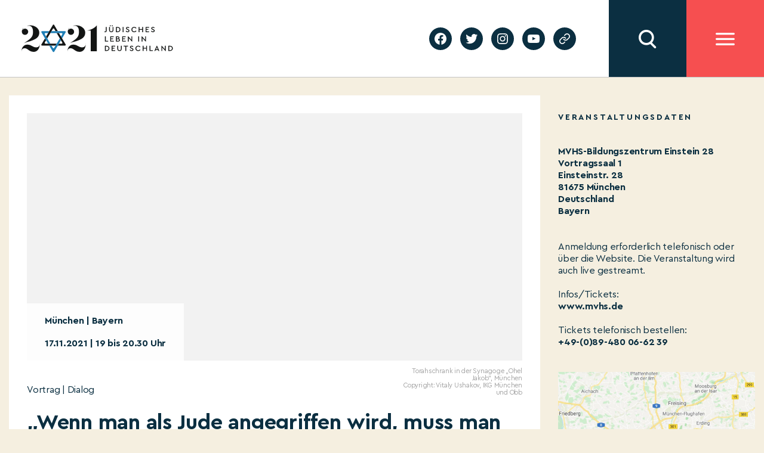

--- FILE ---
content_type: text/html; charset=UTF-8
request_url: https://2021jlid.de/kalender/wenn-man-als-jude-angegriffen-wird-muss-man-sich-als-jude-verteidigen-micha-brumlik-kommentiert-hannah-arendt/
body_size: 14660
content:
    <!DOCTYPE html>
  <html class="no-js" lang="de-DE">
  <head>
	  <meta charset="UTF-8">
	  <meta name="viewport" content="width=device-width, initial-scale=1.0">
	  <link rel="profile" href="https://gmpg.org/xfn/11">
	  <meta name='robots' content='index, follow, max-image-preview:large, max-snippet:-1, max-video-preview:-1' />

	<!-- This site is optimized with the Yoast SEO plugin v19.4 - https://yoast.com/wordpress/plugins/seo/ -->
	<title>„Wenn man als Jude angegriffen wird, muss man sich als Jude verteidigen“ | Micha Brumlik kommentiert Hannah Arendt - JLID2021</title>
	<link rel="canonical" href="https://2021jlid.de/kalender/wenn-man-als-jude-angegriffen-wird-muss-man-sich-als-jude-verteidigen-micha-brumlik-kommentiert-hannah-arendt/" />
	<meta property="og:locale" content="de_DE" />
	<meta property="og:type" content="article" />
	<meta property="og:title" content="„Wenn man als Jude angegriffen wird, muss man sich als Jude verteidigen“ | Micha Brumlik kommentiert Hannah Arendt - JLID2021" />
	<meta property="og:url" content="https://2021jlid.de/kalender/wenn-man-als-jude-angegriffen-wird-muss-man-sich-als-jude-verteidigen-micha-brumlik-kommentiert-hannah-arendt/" />
	<meta property="og:site_name" content="JLID2021" />
	<meta property="article:modified_time" content="2021-11-17T20:50:06+00:00" />
	<meta name="twitter:card" content="summary_large_image" />
	<script type="application/ld+json" class="yoast-schema-graph">{"@context":"https://schema.org","@graph":[{"@type":"WebSite","@id":"https://2021jlid.de/#website","url":"https://2021jlid.de/","name":"JLID2021","description":"Jüdisches Leben in Deutschland","potentialAction":[{"@type":"SearchAction","target":{"@type":"EntryPoint","urlTemplate":"https://2021jlid.de/?s={search_term_string}"},"query-input":"required name=search_term_string"}],"inLanguage":"de"},{"@type":"WebPage","@id":"https://2021jlid.de/kalender/wenn-man-als-jude-angegriffen-wird-muss-man-sich-als-jude-verteidigen-micha-brumlik-kommentiert-hannah-arendt/","url":"https://2021jlid.de/kalender/wenn-man-als-jude-angegriffen-wird-muss-man-sich-als-jude-verteidigen-micha-brumlik-kommentiert-hannah-arendt/","name":"„Wenn man als Jude angegriffen wird, muss man sich als Jude verteidigen“ | Micha Brumlik kommentiert Hannah Arendt - JLID2021","isPartOf":{"@id":"https://2021jlid.de/#website"},"datePublished":"2021-08-15T22:47:00+00:00","dateModified":"2021-11-17T20:50:06+00:00","breadcrumb":{"@id":"https://2021jlid.de/kalender/wenn-man-als-jude-angegriffen-wird-muss-man-sich-als-jude-verteidigen-micha-brumlik-kommentiert-hannah-arendt/#breadcrumb"},"inLanguage":"de","potentialAction":[{"@type":"ReadAction","target":["https://2021jlid.de/kalender/wenn-man-als-jude-angegriffen-wird-muss-man-sich-als-jude-verteidigen-micha-brumlik-kommentiert-hannah-arendt/"]}]},{"@type":"BreadcrumbList","@id":"https://2021jlid.de/kalender/wenn-man-als-jude-angegriffen-wird-muss-man-sich-als-jude-verteidigen-micha-brumlik-kommentiert-hannah-arendt/#breadcrumb","itemListElement":[{"@type":"ListItem","position":1,"name":"Start","item":"https://2021jlid.de/"},{"@type":"ListItem","position":2,"name":"„Wenn man als Jude angegriffen wird, muss man sich als Jude verteidigen“ | Micha Brumlik kommentiert Hannah Arendt"}]}]}</script>
	<!-- / Yoast SEO plugin. -->


<link rel='dns-prefetch' href='//s.w.org' />
<link rel="alternate" type="application/rss+xml" title="JLID2021 &raquo; Feed" href="https://2021jlid.de/feed/" />
<link rel="alternate" type="application/rss+xml" title="JLID2021 &raquo; Kommentar-Feed" href="https://2021jlid.de/comments/feed/" />
		<script>
			window._wpemojiSettings = {"baseUrl":"https:\/\/s.w.org\/images\/core\/emoji\/13.1.0\/72x72\/","ext":".png","svgUrl":"https:\/\/s.w.org\/images\/core\/emoji\/13.1.0\/svg\/","svgExt":".svg","source":{"concatemoji":"https:\/\/2021jlid.de\/wp-includes\/js\/wp-emoji-release.min.js?ver=5.8.12"}};
			!function(e,a,t){var n,r,o,i=a.createElement("canvas"),p=i.getContext&&i.getContext("2d");function s(e,t){var a=String.fromCharCode;p.clearRect(0,0,i.width,i.height),p.fillText(a.apply(this,e),0,0);e=i.toDataURL();return p.clearRect(0,0,i.width,i.height),p.fillText(a.apply(this,t),0,0),e===i.toDataURL()}function c(e){var t=a.createElement("script");t.src=e,t.defer=t.type="text/javascript",a.getElementsByTagName("head")[0].appendChild(t)}for(o=Array("flag","emoji"),t.supports={everything:!0,everythingExceptFlag:!0},r=0;r<o.length;r++)t.supports[o[r]]=function(e){if(!p||!p.fillText)return!1;switch(p.textBaseline="top",p.font="600 32px Arial",e){case"flag":return s([127987,65039,8205,9895,65039],[127987,65039,8203,9895,65039])?!1:!s([55356,56826,55356,56819],[55356,56826,8203,55356,56819])&&!s([55356,57332,56128,56423,56128,56418,56128,56421,56128,56430,56128,56423,56128,56447],[55356,57332,8203,56128,56423,8203,56128,56418,8203,56128,56421,8203,56128,56430,8203,56128,56423,8203,56128,56447]);case"emoji":return!s([10084,65039,8205,55357,56613],[10084,65039,8203,55357,56613])}return!1}(o[r]),t.supports.everything=t.supports.everything&&t.supports[o[r]],"flag"!==o[r]&&(t.supports.everythingExceptFlag=t.supports.everythingExceptFlag&&t.supports[o[r]]);t.supports.everythingExceptFlag=t.supports.everythingExceptFlag&&!t.supports.flag,t.DOMReady=!1,t.readyCallback=function(){t.DOMReady=!0},t.supports.everything||(n=function(){t.readyCallback()},a.addEventListener?(a.addEventListener("DOMContentLoaded",n,!1),e.addEventListener("load",n,!1)):(e.attachEvent("onload",n),a.attachEvent("onreadystatechange",function(){"complete"===a.readyState&&t.readyCallback()})),(n=t.source||{}).concatemoji?c(n.concatemoji):n.wpemoji&&n.twemoji&&(c(n.twemoji),c(n.wpemoji)))}(window,document,window._wpemojiSettings);
		</script>
		<style>
img.wp-smiley,
img.emoji {
	display: inline !important;
	border: none !important;
	box-shadow: none !important;
	height: 1em !important;
	width: 1em !important;
	margin: 0 .07em !important;
	vertical-align: -0.1em !important;
	background: none !important;
	padding: 0 !important;
}
</style>
	<link rel='stylesheet' id='wp-block-library-css'  href='https://2021jlid.de/wp-includes/css/dist/block-library/style.min.css?ver=5.8.12' media='all' />
<link rel='stylesheet' id='twentytwenty-style-css'  href='https://2021jlid.de/wp-content/themes/twentytwenty/style.css?ver=5.8.12' media='all' />
<style id='twentytwenty-style-inline-css'>
.color-accent,.color-accent-hover:hover,.color-accent-hover:focus,:root .has-accent-color,.has-drop-cap:not(:focus):first-letter,.wp-block-button.is-style-outline,a { color: #cd2653; }blockquote,.border-color-accent,.border-color-accent-hover:hover,.border-color-accent-hover:focus { border-color: #cd2653; }button,.button,.faux-button,.wp-block-button__link,.wp-block-file .wp-block-file__button,input[type="button"],input[type="reset"],input[type="submit"],.bg-accent,.bg-accent-hover:hover,.bg-accent-hover:focus,:root .has-accent-background-color,.comment-reply-link { background-color: #cd2653; }.fill-children-accent,.fill-children-accent * { fill: #cd2653; }body,.entry-title a,:root .has-primary-color { color: #000000; }:root .has-primary-background-color { background-color: #000000; }cite,figcaption,.wp-caption-text,.post-meta,.entry-content .wp-block-archives li,.entry-content .wp-block-categories li,.entry-content .wp-block-latest-posts li,.wp-block-latest-comments__comment-date,.wp-block-latest-posts__post-date,.wp-block-embed figcaption,.wp-block-image figcaption,.wp-block-pullquote cite,.comment-metadata,.comment-respond .comment-notes,.comment-respond .logged-in-as,.pagination .dots,.entry-content hr:not(.has-background),hr.styled-separator,:root .has-secondary-color { color: #6d6d6d; }:root .has-secondary-background-color { background-color: #6d6d6d; }pre,fieldset,input,textarea,table,table *,hr { border-color: #dcd7ca; }caption,code,code,kbd,samp,.wp-block-table.is-style-stripes tbody tr:nth-child(odd),:root .has-subtle-background-background-color { background-color: #dcd7ca; }.wp-block-table.is-style-stripes { border-bottom-color: #dcd7ca; }.wp-block-latest-posts.is-grid li { border-top-color: #dcd7ca; }:root .has-subtle-background-color { color: #dcd7ca; }body:not(.overlay-header) .primary-menu > li > a,body:not(.overlay-header) .primary-menu > li > .icon,.modal-menu a,.footer-menu a, .footer-widgets a,#site-footer .wp-block-button.is-style-outline,.wp-block-pullquote:before,.singular:not(.overlay-header) .entry-header a,.archive-header a,.header-footer-group .color-accent,.header-footer-group .color-accent-hover:hover { color: #cd2653; }.social-icons a,#site-footer button:not(.toggle),#site-footer .button,#site-footer .faux-button,#site-footer .wp-block-button__link,#site-footer .wp-block-file__button,#site-footer input[type="button"],#site-footer input[type="reset"],#site-footer input[type="submit"] { background-color: #cd2653; }.header-footer-group,body:not(.overlay-header) #site-header .toggle,.menu-modal .toggle { color: #000000; }body:not(.overlay-header) .primary-menu ul { background-color: #000000; }body:not(.overlay-header) .primary-menu > li > ul:after { border-bottom-color: #000000; }body:not(.overlay-header) .primary-menu ul ul:after { border-left-color: #000000; }.site-description,body:not(.overlay-header) .toggle-inner .toggle-text,.widget .post-date,.widget .rss-date,.widget_archive li,.widget_categories li,.widget cite,.widget_pages li,.widget_meta li,.widget_nav_menu li,.powered-by-wordpress,.to-the-top,.singular .entry-header .post-meta,.singular:not(.overlay-header) .entry-header .post-meta a { color: #6d6d6d; }.header-footer-group pre,.header-footer-group fieldset,.header-footer-group input,.header-footer-group textarea,.header-footer-group table,.header-footer-group table *,.footer-nav-widgets-wrapper,#site-footer,.menu-modal nav *,.footer-widgets-outer-wrapper,.footer-top { border-color: #dcd7ca; }.header-footer-group table caption,body:not(.overlay-header) .header-inner .toggle-wrapper::before { background-color: #dcd7ca; }
</style>
<link rel='stylesheet' id='jlid-app-vendor-css'  href='https://2021jlid.de/wp-content/themes/jlid/assets/css/app-vendor.css?subver=1.7.9&#038;ver=5.8.12' media='all' />
<link rel='stylesheet' id='jlid-app-css'  href='https://2021jlid.de/wp-content/themes/jlid/assets/css/app.css?subver=1.7.9&#038;ver=1.7.9' media='all' />
<link rel='stylesheet' id='jlid-calendar-css'  href='https://2021jlid.de/wp-content/themes/jlid/assets/css/calendar.css?ver=1.7.9' media='all' />
<link rel='stylesheet' id='jlid-flickity-style-css'  href='https://2021jlid.de/wp-content/themes/jlid/assets/css/flickity.css?ver=1.7.9' media='all' />
<link rel='stylesheet' id='twentytwenty-print-style-css'  href='https://2021jlid.de/wp-content/themes/twentytwenty/print.css?ver=1.0.2' media='print' />
<script src='https://2021jlid.de/wp-content/themes/jlid/assets/js/app-vendor.js?subver=1.7.9&#038;ver=5.8.12' id='jlid-app-vendor-js'></script>
<script id='jlid-app-js-extra'>
var jlid_data = {"nonce":"5316e6c247","host":"https:\/\/2021jlid.de","lang":"de"};
var jlid_settings = [];
</script>
<script src='https://2021jlid.de/wp-content/themes/jlid/assets/js/app.js?subver=1.7.9&#038;ver=5.8.12' id='jlid-app-js'></script>
<script src='https://2021jlid.de/wp-content/themes/jlid/assets/js/flickity.js?ver=1.7.9' id='jlid-flickity-script-js'></script>
<script src='https://2021jlid.de/wp-content/themes/twentytwenty/assets/js/index.js?ver=1.0.2' id='twentytwenty-js-js' async></script>
<link rel="https://api.w.org/" href="https://2021jlid.de/wp-json/" /><link rel="alternate" type="application/json" href="https://2021jlid.de/wp-json/wp/v2/jlid_calendar/36091" /><link rel="EditURI" type="application/rsd+xml" title="RSD" href="https://2021jlid.de/xmlrpc.php?rsd" />
<link rel="wlwmanifest" type="application/wlwmanifest+xml" href="https://2021jlid.de/wp-includes/wlwmanifest.xml" /> 
<meta name="generator" content="WordPress 5.8.12" />
<link rel='shortlink' href='https://2021jlid.de/?p=36091' />
<link rel="alternate" type="application/json+oembed" href="https://2021jlid.de/wp-json/oembed/1.0/embed?url=https%3A%2F%2F2021jlid.de%2Fkalender%2Fwenn-man-als-jude-angegriffen-wird-muss-man-sich-als-jude-verteidigen-micha-brumlik-kommentiert-hannah-arendt%2F" />
<link rel="alternate" type="text/xml+oembed" href="https://2021jlid.de/wp-json/oembed/1.0/embed?url=https%3A%2F%2F2021jlid.de%2Fkalender%2Fwenn-man-als-jude-angegriffen-wird-muss-man-sich-als-jude-verteidigen-micha-brumlik-kommentiert-hannah-arendt%2F&#038;format=xml" />
<meta name="generator" content="WPML ver:4.4.12 stt:1,3;" />
    <script async src="https://www.googletagmanager.com/gtag/js?id=G-EG1PRMX4YY"></script>
    <script>
        window.dataLayer = window.dataLayer || [];

        function gtag() {
            dataLayer.push(arguments);
        }
        gtag('js', new Date());

        gtag('config', 'G-EG1PRMX4YY', {
            'anonymize_ip': true
        });
    </script>
	<script>document.documentElement.className = document.documentElement.className.replace( 'no-js', 'js' );</script>
	  </head>
  <body class="jlid_calendar-template-default single single-jlid_calendar postid-36091 wp-embed-responsive singular enable-search-modal missing-post-thumbnail has-single-pagination not-showing-comments show-avatars footer-top-visible">


  <div class="site-header ">
	  

<header class="site-header-mobile">
  <div class="sh-fixed">

    
    <div class="sh-bar sh-bar-header">
      <div class="container">

        <div class="sh-logo">
			<a href="https://2021jlid.de">
            <img src="https://2021jlid.de/wp-content/themes/jlid/assets/images/logo-header.svg" alt=""/>
          </a>
        </div>

        <div class="filler"></div>

          <div class="sh-searchbar hidden">
            <input class="sh-search-field" type="text" name="search" placeholder="Suchbegriff eingeben"/>
    </div>
<div class="sh-button sh-button-search"></div>
        <div class="sh-button sh-button-menu"></div>

      </div>
    </div>

      <div class="sh-overlay sh-overlay-search">
    <div class="container">
        <div class="sh-search-results-wrapper">
            <div class="results-count-title"><span class="sh-count"></span> <span class="sh-results-label-single">Treffer</span><span style="display: none;" class="sh-results-label-plural">Treffer</span></div>
            <div class="no-results-title" style="display: none;">Für Ihre Suchanfrage konnten wir keine Ergebnisse finden</div>
            <div class="sh-search-results"></div>
            <div class="sh-serach-result-item-tpl" style="display: none;">
                <div class="sh-search-result-item">
                    <div class="wrapper">
                        <div class="subtitle"></div>
                        <div class="title"></div>
                        <div class="description"></div>
                        <a class='button-link' href=''>Mehr erfahren</a>
                    </div>
                </div>
            </div>
            <div class="cta">
            <div class="load-button">Mehr</div>
            </div>
        </div>
    </div>
</div>
      <div class="sh-overlay sh-overlay-menu">
      <div class="container">

        

        <ul id="menu-header-main-menu" class="site-header-menu"><li id="menu-item-2529" class="menu-item menu-item-type-post_type menu-item-object-page menu-item-2529"><a href="https://2021jlid.de/kalender/">Kalender</a></li>
<li id="menu-item-2415" class="menu-item menu-item-type-post_type menu-item-object-page menu-item-2415"><a href="https://2021jlid.de/festakt/">Festakt</a></li>
<li id="menu-item-3102" class="menu-item menu-item-type-post_type menu-item-object-page menu-item-3102"><a href="https://2021jlid.de/edikt/">Edikt</a></li>
<li id="menu-item-2233" class="menu-item menu-item-type-post_type menu-item-object-page menu-item-has-children menu-item-2233"><a href="https://2021jlid.de/judisches-leben-heute/">Jüdisches Leben heute</a>
<ul class="sub-menu">
	<li id="menu-item-2234" class="menu-item menu-item-type-post_type menu-item-object-page menu-item-2234"><a href="https://2021jlid.de/podcast/">Podcast</a></li>
	<li id="menu-item-257" class="menu-item menu-item-type-post_type menu-item-object-page menu-item-257"><a href="https://2021jlid.de/jewersity/">Jewersity</a></li>
	<li id="menu-item-54744" class="menu-item menu-item-type-post_type menu-item-object-page menu-item-54744"><a href="https://2021jlid.de/mentsh-2/">MENTSH!</a></li>
	<li id="menu-item-2283" class="menu-item menu-item-type-post_type menu-item-object-page menu-item-2283"><a href="https://2021jlid.de/bubales-puppentheater/">BUBALES Puppentheater</a></li>
	<li id="menu-item-2300" class="menu-item menu-item-type-post_type menu-item-object-page menu-item-2300"><a href="https://2021jlid.de/songs-und-musikvideos/">Songs und Musikvideos</a></li>
	<li id="menu-item-2701" class="menu-item menu-item-type-post_type menu-item-object-page menu-item-2701"><a href="https://2021jlid.de/themenseiten-zu-juedischem-leben/">Themenseiten zu jüdischem Leben</a></li>
	<li id="menu-item-55527" class="menu-item menu-item-type-post_type menu-item-object-page menu-item-55527"><a href="https://2021jlid.de/stockfotos/">Stockfotos</a></li>
</ul>
</li>
<li id="menu-item-8732" class="menu-item menu-item-type-post_type menu-item-object-page menu-item-8732"><a href="https://2021jlid.de/bildung/">Bildung</a></li>
<li id="menu-item-52977" class="menu-item menu-item-type-post_type menu-item-object-page menu-item-52977"><a href="https://2021jlid.de/geschichte/">Geschichte</a></li>
<li id="menu-item-41" class="menu-item menu-item-type-post_type menu-item-object-page menu-item-has-children menu-item-41"><a href="https://2021jlid.de/ueber-uns/">Über uns</a>
<ul class="sub-menu">
	<li id="menu-item-239" class="menu-item menu-item-type-post_type menu-item-object-page menu-item-239"><a href="https://2021jlid.de/ueber-uns/">Über uns</a></li>
	<li id="menu-item-1592" class="menu-item menu-item-type-post_type menu-item-object-page menu-item-1592"><a href="https://2021jlid.de/stimmen-zum-festjahr/">Stimmen zum Festjahr</a></li>
	<li id="menu-item-2068" class="menu-item menu-item-type-post_type menu-item-object-page menu-item-2068"><a href="https://2021jlid.de/ueber-uns/partner/">Förderungen und Partner</a></li>
	<li id="menu-item-53702" class="menu-item menu-item-type-post_type menu-item-object-page menu-item-53702"><a href="https://2021jlid.de/persoenlichkeiten/">Plakat-Aktion #2021JLID</a></li>
</ul>
</li>
<li id="menu-item-39" class="menu-item menu-item-type-post_type menu-item-object-page menu-item-has-children menu-item-39"><a href="https://2021jlid.de/mitmachen/">Mitmachen</a>
<ul class="sub-menu">
	<li id="menu-item-442" class="menu-item menu-item-type-post_type menu-item-object-page menu-item-442"><a href="https://2021jlid.de/mitmachen/">Jetzt P3-Projekt eintragen</a></li>
	<li id="menu-item-461" class="menu-item menu-item-type-post_type menu-item-object-page menu-item-461"><a href="https://2021jlid.de/faq_p3/">FAQ für P3-Projekte</a></li>
	<li id="menu-item-6265" class="menu-item menu-item-type-post_type menu-item-object-page menu-item-6265"><a href="https://2021jlid.de/arbeitshilfen-fuer-p2-projekte-in-foerderung/">Arbeitshilfen für P2 Projektpartner</a></li>
	<li id="menu-item-52685" class="menu-item menu-item-type-post_type menu-item-object-page menu-item-52685"><a href="https://2021jlid.de/webinare-fuer-p2-projektpartner/">Webinare für P2 Projektpartner</a></li>
</ul>
</li>
<li id="menu-item-38" class="menu-item menu-item-type-post_type menu-item-object-page menu-item-has-children menu-item-38"><a href="https://2021jlid.de/presse/">Presse</a>
<ul class="sub-menu">
	<li id="menu-item-1590" class="menu-item menu-item-type-post_type menu-item-object-page menu-item-1590"><a href="https://2021jlid.de/presse/">Presse</a></li>
	<li id="menu-item-1570" class="menu-item menu-item-type-post_type menu-item-object-page menu-item-1570"><a href="https://2021jlid.de/pressemitteilungen/">Pressemitteilungen</a></li>
	<li id="menu-item-1571" class="menu-item menu-item-type-post_type menu-item-object-page menu-item-1571"><a href="https://2021jlid.de/presse/mediadownloads/">Presse-Downloads</a></li>
</ul>
</li>
<li id="menu-item-37" class="menu-item menu-item-type-post_type menu-item-object-page menu-item-37"><a href="https://2021jlid.de/kontakt/">Kontakt</a></li>
</ul>
        <section id="podcastwidget-2" class="widget widget_podcastwidget"><div class="image"><img src="https://2021jlid.de/wp-content/themes/jlid/assets/images/podcast-microphone.svg" alt="" /></div><div class="content"><h3 class="title">Podcast</h3><div class="text">Den Podcast entdecken!</div><div class="button-wrapper"><a href="https://2021jlid.de/podcast/">jetzt entdecken</a></div></div></section><section id="newslettermenu-2" class="widget widget_newslettermenu"><div class="image"><img src="https://2021jlid.de/wp-content/themes/jlid/assets/images/newsletter-bright.svg" alt="" /></div><div class="content"><h3 class="title">newsletter</h3><div class="text">Auf dem Laufenden  bleiben!</div><form class="subscribe-form"><input class="email" type="email" placeholder="E-Mail Adresse eingeben" name="email" /><button type="submit">jetzt anmelden</button></form></div></section>
        <ul id="menu-header-submenu" class="site-header-submenu"><li id="menu-item-47" class="menu-item menu-item-type-post_type menu-item-object-page menu-item-47"><a href="https://2021jlid.de/privacy-policy/">Datenschutzerklärung</a></li>
<li id="menu-item-48" class="menu-item menu-item-type-post_type menu-item-object-page menu-item-48"><a href="https://2021jlid.de/impressum/">Impressum</a></li>
</ul>
      </div>
    </div>

  </div>
</header>
	  

<header class="site-header-desktop">
  <div class="sh-fixed">

    <div class="sh-panel">

      <div class="sh-bar sh-bar-main">
        <div class="container">

          <div class="sh-logo">
            <a href="https://2021jlid.de">
              <img src="https://2021jlid.de/wp-content/themes/jlid/assets/images/logo-header.svg" alt=""/>
            </a>
          </div>

          <div class="filler"></div>

          <div class="sh-block sh-block-lang-menu">
            
          </div>
          <div class="sh-block sh-block-social">
            <ul id="menu-social-menu" class="social-menu"><li id="menu-item-33" class="menu-item menu-item-type-custom menu-item-object-custom menu-item-33"><a target="_blank" rel="noopener" href="https://facebook.com/2021JLID"><span class="screen-reader-text">facebook</span><svg class="svg-icon" aria-hidden="true" role="img" focusable="false" width="24" height="24" viewBox="0 0 24 24" xmlns="http://www.w3.org/2000/svg"><path d="M12 2C6.5 2 2 6.5 2 12c0 5 3.7 9.1 8.4 9.9v-7H7.9V12h2.5V9.8c0-2.5 1.5-3.9 3.8-3.9 1.1 0 2.2.2 2.2.2v2.5h-1.3c-1.2 0-1.6.8-1.6 1.6V12h2.8l-.4 2.9h-2.3v7C18.3 21.1 22 17 22 12c0-5.5-4.5-10-10-10z"></path></svg></a></li>
<li id="menu-item-34" class="menu-item menu-item-type-custom menu-item-object-custom menu-item-34"><a target="_blank" rel="noopener" href="https://twitter.com/2021JLID"><span class="screen-reader-text">twitter</span><svg class="svg-icon" aria-hidden="true" role="img" focusable="false" width="24" height="24" viewBox="0 0 24 24" xmlns="http://www.w3.org/2000/svg"><path d="M22.23,5.924c-0.736,0.326-1.527,0.547-2.357,0.646c0.847-0.508,1.498-1.312,1.804-2.27 c-0.793,0.47-1.671,0.812-2.606,0.996C18.324,4.498,17.257,4,16.077,4c-2.266,0-4.103,1.837-4.103,4.103 c0,0.322,0.036,0.635,0.106,0.935C8.67,8.867,5.647,7.234,3.623,4.751C3.27,5.357,3.067,6.062,3.067,6.814 c0,1.424,0.724,2.679,1.825,3.415c-0.673-0.021-1.305-0.206-1.859-0.513c0,0.017,0,0.034,0,0.052c0,1.988,1.414,3.647,3.292,4.023 c-0.344,0.094-0.707,0.144-1.081,0.144c-0.264,0-0.521-0.026-0.772-0.074c0.522,1.63,2.038,2.816,3.833,2.85 c-1.404,1.1-3.174,1.756-5.096,1.756c-0.331,0-0.658-0.019-0.979-0.057c1.816,1.164,3.973,1.843,6.29,1.843 c7.547,0,11.675-6.252,11.675-11.675c0-0.178-0.004-0.355-0.012-0.531C20.985,7.47,21.68,6.747,22.23,5.924z"></path></svg></a></li>
<li id="menu-item-35" class="menu-item menu-item-type-custom menu-item-object-custom menu-item-35"><a target="_blank" rel="noopener" href="https://instagram.com/2021JLID"><span class="screen-reader-text">instagram</span><svg class="svg-icon" aria-hidden="true" role="img" focusable="false" width="24" height="24" viewBox="0 0 24 24" xmlns="http://www.w3.org/2000/svg"><path d="M12,4.622c2.403,0,2.688,0.009,3.637,0.052c0.877,0.04,1.354,0.187,1.671,0.31c0.42,0.163,0.72,0.358,1.035,0.673 c0.315,0.315,0.51,0.615,0.673,1.035c0.123,0.317,0.27,0.794,0.31,1.671c0.043,0.949,0.052,1.234,0.052,3.637 s-0.009,2.688-0.052,3.637c-0.04,0.877-0.187,1.354-0.31,1.671c-0.163,0.42-0.358,0.72-0.673,1.035 c-0.315,0.315-0.615,0.51-1.035,0.673c-0.317,0.123-0.794,0.27-1.671,0.31c-0.949,0.043-1.233,0.052-3.637,0.052 s-2.688-0.009-3.637-0.052c-0.877-0.04-1.354-0.187-1.671-0.31c-0.42-0.163-0.72-0.358-1.035-0.673 c-0.315-0.315-0.51-0.615-0.673-1.035c-0.123-0.317-0.27-0.794-0.31-1.671C4.631,14.688,4.622,14.403,4.622,12 s0.009-2.688,0.052-3.637c0.04-0.877,0.187-1.354,0.31-1.671c0.163-0.42,0.358-0.72,0.673-1.035 c0.315-0.315,0.615-0.51,1.035-0.673c0.317-0.123,0.794-0.27,1.671-0.31C9.312,4.631,9.597,4.622,12,4.622 M12,3 C9.556,3,9.249,3.01,8.289,3.054C7.331,3.098,6.677,3.25,6.105,3.472C5.513,3.702,5.011,4.01,4.511,4.511 c-0.5,0.5-0.808,1.002-1.038,1.594C3.25,6.677,3.098,7.331,3.054,8.289C3.01,9.249,3,9.556,3,12c0,2.444,0.01,2.751,0.054,3.711 c0.044,0.958,0.196,1.612,0.418,2.185c0.23,0.592,0.538,1.094,1.038,1.594c0.5,0.5,1.002,0.808,1.594,1.038 c0.572,0.222,1.227,0.375,2.185,0.418C9.249,20.99,9.556,21,12,21s2.751-0.01,3.711-0.054c0.958-0.044,1.612-0.196,2.185-0.418 c0.592-0.23,1.094-0.538,1.594-1.038c0.5-0.5,0.808-1.002,1.038-1.594c0.222-0.572,0.375-1.227,0.418-2.185 C20.99,14.751,21,14.444,21,12s-0.01-2.751-0.054-3.711c-0.044-0.958-0.196-1.612-0.418-2.185c-0.23-0.592-0.538-1.094-1.038-1.594 c-0.5-0.5-1.002-0.808-1.594-1.038c-0.572-0.222-1.227-0.375-2.185-0.418C14.751,3.01,14.444,3,12,3L12,3z M12,7.378 c-2.552,0-4.622,2.069-4.622,4.622S9.448,16.622,12,16.622s4.622-2.069,4.622-4.622S14.552,7.378,12,7.378z M12,15 c-1.657,0-3-1.343-3-3s1.343-3,3-3s3,1.343,3,3S13.657,15,12,15z M16.804,6.116c-0.596,0-1.08,0.484-1.08,1.08 s0.484,1.08,1.08,1.08c0.596,0,1.08-0.484,1.08-1.08S17.401,6.116,16.804,6.116z"></path></svg></a></li>
<li id="menu-item-36" class="menu-item menu-item-type-custom menu-item-object-custom menu-item-36"><a target="_blank" rel="noopener" href="https://youtube.com/channel/UCoOM1g5AEgl7bXIMtP6vBMg"><span class="screen-reader-text">youtube</span><svg class="svg-icon" aria-hidden="true" role="img" focusable="false" width="24" height="24" viewBox="0 0 24 24" xmlns="http://www.w3.org/2000/svg"><path d="M21.8,8.001c0,0-0.195-1.378-0.795-1.985c-0.76-0.797-1.613-0.801-2.004-0.847c-2.799-0.202-6.997-0.202-6.997-0.202 h-0.009c0,0-4.198,0-6.997,0.202C4.608,5.216,3.756,5.22,2.995,6.016C2.395,6.623,2.2,8.001,2.2,8.001S2,9.62,2,11.238v1.517 c0,1.618,0.2,3.237,0.2,3.237s0.195,1.378,0.795,1.985c0.761,0.797,1.76,0.771,2.205,0.855c1.6,0.153,6.8,0.201,6.8,0.201 s4.203-0.006,7.001-0.209c0.391-0.047,1.243-0.051,2.004-0.847c0.6-0.607,0.795-1.985,0.795-1.985s0.2-1.618,0.2-3.237v-1.517 C22,9.62,21.8,8.001,21.8,8.001z M9.935,14.594l-0.001-5.62l5.404,2.82L9.935,14.594z"></path></svg></a></li>
<li id="menu-item-32813" class="menu-item menu-item-type-post_type menu-item-object-page menu-item-32813"><a href="https://2021jlid.de/geschichte/"><span class="screen-reader-text">Geschichte</span><svg class="svg-icon" aria-hidden="true" role="img" focusable="false" xmlns="http://www.w3.org/2000/svg" width="18" height="18" viewBox="0 0 18 18"><path d="M6.70846497,10.3082552 C6.43780491,9.94641406 6.5117218,9.43367048 6.87356298,9.16301045 C7.23540415,8.89235035 7.74814771,8.96626726 8.01880776,9.32810842 C8.5875786,10.0884893 9.45856383,10.5643487 10.4057058,10.6321812 C11.3528479,10.7000136 12.2827563,10.3531306 12.9541853,9.68145807 L15.3987642,7.23705399 C16.6390369,5.9529049 16.6212992,3.91168563 15.3588977,2.6492841 C14.0964962,1.38688258 12.0552769,1.36914494 10.77958,2.60113525 L9.37230725,4.00022615 C9.05185726,4.31881314 8.53381538,4.31730281 8.21522839,3.99685275 C7.89664141,3.67640269 7.89815174,3.15836082 8.21860184,2.83977385 L9.63432671,1.43240056 C11.5605503,-0.42800847 14.6223793,-0.401402004 16.5159816,1.49220028 C18.4095838,3.38580256 18.4361903,6.44763148 16.5658147,8.38399647 L14.1113741,10.838437 C13.1043877,11.8457885 11.7095252,12.366113 10.2888121,12.2643643 C8.86809903,12.1626156 7.56162126,11.4488264 6.70846497,10.3082552 Z M11.291535,7.6917448 C11.5621951,8.05358597 11.4882782,8.56632952 11.126437,8.83698955 C10.7645959,9.10764965 10.2518523,9.03373274 9.98119227,8.67189158 C9.4124214,7.91151075 8.54143617,7.43565129 7.59429414,7.36781884 C6.6471521,7.29998638 5.71724372,7.64686937 5.04581464,8.31854193 L2.60123581,10.762946 C1.36096312,12.0470951 1.37870076,14.0883144 2.64110228,15.3507159 C3.90350381,16.6131174 5.94472309,16.630855 7.21873082,15.400549 L8.61782171,14.0014581 C8.93734159,13.6819382 9.45538568,13.6819382 9.77490556,14.0014581 C10.0944254,14.320978 10.0944254,14.839022 9.77490556,15.1585419 L8.36567329,16.5675994 C6.43944966,18.4280085 3.37762074,18.401402 1.48401846,16.5077998 C-0.409583822,14.6141975 -0.436190288,11.5523685 1.43418536,9.61600353 L3.88862594,7.16156298 C4.89561225,6.15421151 6.29047483,5.63388702 7.71118789,5.7356357 C9.13190097,5.83738438 10.4383788,6.55117356 11.291535,7.6917448 Z" /></svg></a></li>
</ul>          </div>

            <div class="sh-button sh-button-search"></div>

          <div class="sh-button sh-button-menu"></div>

        </div>
      </div>

      <div class="sh-overlay sh-overlay-menu">
        <div class="container">

          <div class="column column-menu">
            <ul id="menu-header-main-menu-1" class="site-header-menu"><li class="menu-item menu-item-type-post_type menu-item-object-page menu-item-2529"><a href="https://2021jlid.de/kalender/">Kalender</a></li>
<li class="menu-item menu-item-type-post_type menu-item-object-page menu-item-2415"><a href="https://2021jlid.de/festakt/">Festakt</a></li>
<li class="menu-item menu-item-type-post_type menu-item-object-page menu-item-3102"><a href="https://2021jlid.de/edikt/">Edikt</a></li>
<li class="menu-item menu-item-type-post_type menu-item-object-page menu-item-has-children menu-item-2233"><a href="https://2021jlid.de/judisches-leben-heute/">Jüdisches Leben heute</a>
<ul class="sub-menu">
	<li class="menu-item menu-item-type-post_type menu-item-object-page menu-item-2234"><a href="https://2021jlid.de/podcast/">Podcast</a></li>
	<li class="menu-item menu-item-type-post_type menu-item-object-page menu-item-257"><a href="https://2021jlid.de/jewersity/">Jewersity</a></li>
	<li class="menu-item menu-item-type-post_type menu-item-object-page menu-item-54744"><a href="https://2021jlid.de/mentsh-2/">MENTSH!</a></li>
	<li class="menu-item menu-item-type-post_type menu-item-object-page menu-item-2283"><a href="https://2021jlid.de/bubales-puppentheater/">BUBALES Puppentheater</a></li>
	<li class="menu-item menu-item-type-post_type menu-item-object-page menu-item-2300"><a href="https://2021jlid.de/songs-und-musikvideos/">Songs und Musikvideos</a></li>
	<li class="menu-item menu-item-type-post_type menu-item-object-page menu-item-2701"><a href="https://2021jlid.de/themenseiten-zu-juedischem-leben/">Themenseiten zu jüdischem Leben</a></li>
	<li class="menu-item menu-item-type-post_type menu-item-object-page menu-item-55527"><a href="https://2021jlid.de/stockfotos/">Stockfotos</a></li>
</ul>
</li>
<li class="menu-item menu-item-type-post_type menu-item-object-page menu-item-8732"><a href="https://2021jlid.de/bildung/">Bildung</a></li>
<li class="menu-item menu-item-type-post_type menu-item-object-page menu-item-52977"><a href="https://2021jlid.de/geschichte/">Geschichte</a></li>
<li class="menu-item menu-item-type-post_type menu-item-object-page menu-item-has-children menu-item-41"><a href="https://2021jlid.de/ueber-uns/">Über uns</a>
<ul class="sub-menu">
	<li class="menu-item menu-item-type-post_type menu-item-object-page menu-item-239"><a href="https://2021jlid.de/ueber-uns/">Über uns</a></li>
	<li class="menu-item menu-item-type-post_type menu-item-object-page menu-item-1592"><a href="https://2021jlid.de/stimmen-zum-festjahr/">Stimmen zum Festjahr</a></li>
	<li class="menu-item menu-item-type-post_type menu-item-object-page menu-item-2068"><a href="https://2021jlid.de/ueber-uns/partner/">Förderungen und Partner</a></li>
	<li class="menu-item menu-item-type-post_type menu-item-object-page menu-item-53702"><a href="https://2021jlid.de/persoenlichkeiten/">Plakat-Aktion #2021JLID</a></li>
</ul>
</li>
<li class="menu-item menu-item-type-post_type menu-item-object-page menu-item-has-children menu-item-39"><a href="https://2021jlid.de/mitmachen/">Mitmachen</a>
<ul class="sub-menu">
	<li class="menu-item menu-item-type-post_type menu-item-object-page menu-item-442"><a href="https://2021jlid.de/mitmachen/">Jetzt P3-Projekt eintragen</a></li>
	<li class="menu-item menu-item-type-post_type menu-item-object-page menu-item-461"><a href="https://2021jlid.de/faq_p3/">FAQ für P3-Projekte</a></li>
	<li class="menu-item menu-item-type-post_type menu-item-object-page menu-item-6265"><a href="https://2021jlid.de/arbeitshilfen-fuer-p2-projekte-in-foerderung/">Arbeitshilfen für P2 Projektpartner</a></li>
	<li class="menu-item menu-item-type-post_type menu-item-object-page menu-item-52685"><a href="https://2021jlid.de/webinare-fuer-p2-projektpartner/">Webinare für P2 Projektpartner</a></li>
</ul>
</li>
<li class="menu-item menu-item-type-post_type menu-item-object-page menu-item-has-children menu-item-38"><a href="https://2021jlid.de/presse/">Presse</a>
<ul class="sub-menu">
	<li class="menu-item menu-item-type-post_type menu-item-object-page menu-item-1590"><a href="https://2021jlid.de/presse/">Presse</a></li>
	<li class="menu-item menu-item-type-post_type menu-item-object-page menu-item-1570"><a href="https://2021jlid.de/pressemitteilungen/">Pressemitteilungen</a></li>
	<li class="menu-item menu-item-type-post_type menu-item-object-page menu-item-1571"><a href="https://2021jlid.de/presse/mediadownloads/">Presse-Downloads</a></li>
</ul>
</li>
<li class="menu-item menu-item-type-post_type menu-item-object-page menu-item-37"><a href="https://2021jlid.de/kontakt/">Kontakt</a></li>
</ul>            <ul id="menu-header-submenu-1" class="site-header-submenu"><li class="menu-item menu-item-type-post_type menu-item-object-page menu-item-47"><a href="https://2021jlid.de/privacy-policy/">Datenschutzerklärung</a></li>
<li class="menu-item menu-item-type-post_type menu-item-object-page menu-item-48"><a href="https://2021jlid.de/impressum/">Impressum</a></li>
</ul>          </div>

          <div class="column column-side">
            <section id="podcastwidget-2" class="widget widget_podcastwidget"><div class="image"><img src="https://2021jlid.de/wp-content/themes/jlid/assets/images/podcast-microphone.svg" alt="" /></div><div class="content"><h3 class="title">Podcast</h3><div class="text">Den Podcast entdecken!</div><div class="button-wrapper"><a href="https://2021jlid.de/podcast/">jetzt entdecken</a></div></div></section><section id="newslettermenu-2" class="widget widget_newslettermenu"><div class="image"><img src="https://2021jlid.de/wp-content/themes/jlid/assets/images/newsletter-bright.svg" alt="" /></div><div class="content"><h3 class="title">newsletter</h3><div class="text">Auf dem Laufenden  bleiben!</div><form class="subscribe-form"><input class="email" type="email" placeholder="E-Mail Adresse eingeben" name="email" /><button type="submit">jetzt anmelden</button></form></div></section>          </div>

        </div>
      </div>
        
      <div class="sh-bar sh-bar-help">
        <div class="container">

          <div class="sh-logo">
			  <a href="https://2021jlid.de">
              <img src="https://2021jlid.de/wp-content/themes/jlid/assets/images/logo-header.svg" alt=""/>
            </a>
          </div>

          <div class="filler"></div>

          <div class="sh-block sh-block-lang-menu">
            
          </div>
          <div class="sh-block sh-block-social">
            <ul id="menu-social-menu-1" class="social-menu"><li class="menu-item menu-item-type-custom menu-item-object-custom menu-item-33"><a target="_blank" rel="noopener" href="https://facebook.com/2021JLID"><span class="screen-reader-text">facebook</span><svg class="svg-icon" aria-hidden="true" role="img" focusable="false" width="24" height="24" viewBox="0 0 24 24" xmlns="http://www.w3.org/2000/svg"><path d="M12 2C6.5 2 2 6.5 2 12c0 5 3.7 9.1 8.4 9.9v-7H7.9V12h2.5V9.8c0-2.5 1.5-3.9 3.8-3.9 1.1 0 2.2.2 2.2.2v2.5h-1.3c-1.2 0-1.6.8-1.6 1.6V12h2.8l-.4 2.9h-2.3v7C18.3 21.1 22 17 22 12c0-5.5-4.5-10-10-10z"></path></svg></a></li>
<li class="menu-item menu-item-type-custom menu-item-object-custom menu-item-34"><a target="_blank" rel="noopener" href="https://twitter.com/2021JLID"><span class="screen-reader-text">twitter</span><svg class="svg-icon" aria-hidden="true" role="img" focusable="false" width="24" height="24" viewBox="0 0 24 24" xmlns="http://www.w3.org/2000/svg"><path d="M22.23,5.924c-0.736,0.326-1.527,0.547-2.357,0.646c0.847-0.508,1.498-1.312,1.804-2.27 c-0.793,0.47-1.671,0.812-2.606,0.996C18.324,4.498,17.257,4,16.077,4c-2.266,0-4.103,1.837-4.103,4.103 c0,0.322,0.036,0.635,0.106,0.935C8.67,8.867,5.647,7.234,3.623,4.751C3.27,5.357,3.067,6.062,3.067,6.814 c0,1.424,0.724,2.679,1.825,3.415c-0.673-0.021-1.305-0.206-1.859-0.513c0,0.017,0,0.034,0,0.052c0,1.988,1.414,3.647,3.292,4.023 c-0.344,0.094-0.707,0.144-1.081,0.144c-0.264,0-0.521-0.026-0.772-0.074c0.522,1.63,2.038,2.816,3.833,2.85 c-1.404,1.1-3.174,1.756-5.096,1.756c-0.331,0-0.658-0.019-0.979-0.057c1.816,1.164,3.973,1.843,6.29,1.843 c7.547,0,11.675-6.252,11.675-11.675c0-0.178-0.004-0.355-0.012-0.531C20.985,7.47,21.68,6.747,22.23,5.924z"></path></svg></a></li>
<li class="menu-item menu-item-type-custom menu-item-object-custom menu-item-35"><a target="_blank" rel="noopener" href="https://instagram.com/2021JLID"><span class="screen-reader-text">instagram</span><svg class="svg-icon" aria-hidden="true" role="img" focusable="false" width="24" height="24" viewBox="0 0 24 24" xmlns="http://www.w3.org/2000/svg"><path d="M12,4.622c2.403,0,2.688,0.009,3.637,0.052c0.877,0.04,1.354,0.187,1.671,0.31c0.42,0.163,0.72,0.358,1.035,0.673 c0.315,0.315,0.51,0.615,0.673,1.035c0.123,0.317,0.27,0.794,0.31,1.671c0.043,0.949,0.052,1.234,0.052,3.637 s-0.009,2.688-0.052,3.637c-0.04,0.877-0.187,1.354-0.31,1.671c-0.163,0.42-0.358,0.72-0.673,1.035 c-0.315,0.315-0.615,0.51-1.035,0.673c-0.317,0.123-0.794,0.27-1.671,0.31c-0.949,0.043-1.233,0.052-3.637,0.052 s-2.688-0.009-3.637-0.052c-0.877-0.04-1.354-0.187-1.671-0.31c-0.42-0.163-0.72-0.358-1.035-0.673 c-0.315-0.315-0.51-0.615-0.673-1.035c-0.123-0.317-0.27-0.794-0.31-1.671C4.631,14.688,4.622,14.403,4.622,12 s0.009-2.688,0.052-3.637c0.04-0.877,0.187-1.354,0.31-1.671c0.163-0.42,0.358-0.72,0.673-1.035 c0.315-0.315,0.615-0.51,1.035-0.673c0.317-0.123,0.794-0.27,1.671-0.31C9.312,4.631,9.597,4.622,12,4.622 M12,3 C9.556,3,9.249,3.01,8.289,3.054C7.331,3.098,6.677,3.25,6.105,3.472C5.513,3.702,5.011,4.01,4.511,4.511 c-0.5,0.5-0.808,1.002-1.038,1.594C3.25,6.677,3.098,7.331,3.054,8.289C3.01,9.249,3,9.556,3,12c0,2.444,0.01,2.751,0.054,3.711 c0.044,0.958,0.196,1.612,0.418,2.185c0.23,0.592,0.538,1.094,1.038,1.594c0.5,0.5,1.002,0.808,1.594,1.038 c0.572,0.222,1.227,0.375,2.185,0.418C9.249,20.99,9.556,21,12,21s2.751-0.01,3.711-0.054c0.958-0.044,1.612-0.196,2.185-0.418 c0.592-0.23,1.094-0.538,1.594-1.038c0.5-0.5,0.808-1.002,1.038-1.594c0.222-0.572,0.375-1.227,0.418-2.185 C20.99,14.751,21,14.444,21,12s-0.01-2.751-0.054-3.711c-0.044-0.958-0.196-1.612-0.418-2.185c-0.23-0.592-0.538-1.094-1.038-1.594 c-0.5-0.5-1.002-0.808-1.594-1.038c-0.572-0.222-1.227-0.375-2.185-0.418C14.751,3.01,14.444,3,12,3L12,3z M12,7.378 c-2.552,0-4.622,2.069-4.622,4.622S9.448,16.622,12,16.622s4.622-2.069,4.622-4.622S14.552,7.378,12,7.378z M12,15 c-1.657,0-3-1.343-3-3s1.343-3,3-3s3,1.343,3,3S13.657,15,12,15z M16.804,6.116c-0.596,0-1.08,0.484-1.08,1.08 s0.484,1.08,1.08,1.08c0.596,0,1.08-0.484,1.08-1.08S17.401,6.116,16.804,6.116z"></path></svg></a></li>
<li class="menu-item menu-item-type-custom menu-item-object-custom menu-item-36"><a target="_blank" rel="noopener" href="https://youtube.com/channel/UCoOM1g5AEgl7bXIMtP6vBMg"><span class="screen-reader-text">youtube</span><svg class="svg-icon" aria-hidden="true" role="img" focusable="false" width="24" height="24" viewBox="0 0 24 24" xmlns="http://www.w3.org/2000/svg"><path d="M21.8,8.001c0,0-0.195-1.378-0.795-1.985c-0.76-0.797-1.613-0.801-2.004-0.847c-2.799-0.202-6.997-0.202-6.997-0.202 h-0.009c0,0-4.198,0-6.997,0.202C4.608,5.216,3.756,5.22,2.995,6.016C2.395,6.623,2.2,8.001,2.2,8.001S2,9.62,2,11.238v1.517 c0,1.618,0.2,3.237,0.2,3.237s0.195,1.378,0.795,1.985c0.761,0.797,1.76,0.771,2.205,0.855c1.6,0.153,6.8,0.201,6.8,0.201 s4.203-0.006,7.001-0.209c0.391-0.047,1.243-0.051,2.004-0.847c0.6-0.607,0.795-1.985,0.795-1.985s0.2-1.618,0.2-3.237v-1.517 C22,9.62,21.8,8.001,21.8,8.001z M9.935,14.594l-0.001-5.62l5.404,2.82L9.935,14.594z"></path></svg></a></li>
<li class="menu-item menu-item-type-post_type menu-item-object-page menu-item-32813"><a href="https://2021jlid.de/geschichte/"><span class="screen-reader-text">Geschichte</span><svg class="svg-icon" aria-hidden="true" role="img" focusable="false" xmlns="http://www.w3.org/2000/svg" width="18" height="18" viewBox="0 0 18 18"><path d="M6.70846497,10.3082552 C6.43780491,9.94641406 6.5117218,9.43367048 6.87356298,9.16301045 C7.23540415,8.89235035 7.74814771,8.96626726 8.01880776,9.32810842 C8.5875786,10.0884893 9.45856383,10.5643487 10.4057058,10.6321812 C11.3528479,10.7000136 12.2827563,10.3531306 12.9541853,9.68145807 L15.3987642,7.23705399 C16.6390369,5.9529049 16.6212992,3.91168563 15.3588977,2.6492841 C14.0964962,1.38688258 12.0552769,1.36914494 10.77958,2.60113525 L9.37230725,4.00022615 C9.05185726,4.31881314 8.53381538,4.31730281 8.21522839,3.99685275 C7.89664141,3.67640269 7.89815174,3.15836082 8.21860184,2.83977385 L9.63432671,1.43240056 C11.5605503,-0.42800847 14.6223793,-0.401402004 16.5159816,1.49220028 C18.4095838,3.38580256 18.4361903,6.44763148 16.5658147,8.38399647 L14.1113741,10.838437 C13.1043877,11.8457885 11.7095252,12.366113 10.2888121,12.2643643 C8.86809903,12.1626156 7.56162126,11.4488264 6.70846497,10.3082552 Z M11.291535,7.6917448 C11.5621951,8.05358597 11.4882782,8.56632952 11.126437,8.83698955 C10.7645959,9.10764965 10.2518523,9.03373274 9.98119227,8.67189158 C9.4124214,7.91151075 8.54143617,7.43565129 7.59429414,7.36781884 C6.6471521,7.29998638 5.71724372,7.64686937 5.04581464,8.31854193 L2.60123581,10.762946 C1.36096312,12.0470951 1.37870076,14.0883144 2.64110228,15.3507159 C3.90350381,16.6131174 5.94472309,16.630855 7.21873082,15.400549 L8.61782171,14.0014581 C8.93734159,13.6819382 9.45538568,13.6819382 9.77490556,14.0014581 C10.0944254,14.320978 10.0944254,14.839022 9.77490556,15.1585419 L8.36567329,16.5675994 C6.43944966,18.4280085 3.37762074,18.401402 1.48401846,16.5077998 C-0.409583822,14.6141975 -0.436190288,11.5523685 1.43418536,9.61600353 L3.88862594,7.16156298 C4.89561225,6.15421151 6.29047483,5.63388702 7.71118789,5.7356357 C9.13190097,5.83738438 10.4383788,6.55117356 11.291535,7.6917448 Z" /></svg></a></li>
</ul>          </div>

            <div class="sh-searchbar hidden">
            <input class="sh-search-field" type="text" name="search" placeholder="Suchbegriff"/>
    </div>
<div class="sh-button sh-button-search"></div>
          <div class="sh-button sh-button-menu"></div>

        </div>
      </div>

        <div class="sh-overlay sh-overlay-search">
    <div class="container">
        <div class="sh-search-results-wrapper">
            <div class="results-count-title"><span class="sh-count"></span> <span class="sh-results-label-single">Treffer</span><span style="display: none;" class="sh-results-label-plural">Treffer</span></div>
            <div class="no-results-title" style="display: none;">Für Ihre Suchanfrage konnten wir keine Ergebnisse finden</div>
            <div class="sh-search-results"></div>
            <div class="sh-serach-result-item-tpl" style="display: none;">
                <div class="sh-search-result-item">
                    <div class="wrapper">
                        <div class="subtitle"></div>
                        <div class="title"></div>
                        <div class="description"></div>
                        <a class='button-link' href=''>Mehr erfahren</a>
                    </div>
                </div>
            </div>
            <div class="cta">
            <div class="load-button">Mehr</div>
            </div>
        </div>
    </div>
</div>
    </div>

  </div>
</header>
  </div>

<article class="post-36091 jlid_calendar type-jlid_calendar status-publish hentry genre-vortrag jlid_tags-barrierefreier-zugang jlid_tags-eintritt-frei jlid_tags-induktive-hoeranlage-fuer-gehoerlose status-archiv" id="post-36091">
  <div class="container-program-detail">
    <div class="program-detail-wrap">
      <div class="wrap-main">
        <div class="wrap-main-top">
            <div class="program-detail-image-part">

    <div class="image" style="background-image: url('https://dl.airtable.com/.attachmentThumbnails/3df614ef4acf5786a26ef6a049023acf/e0c08f5a');">
              <div class="place">

                      <div class="line city">
              <div class="value">München  | Bayern</div>
            </div>
          
                      <div class="line">
                              <div class="value">17.11.2021 | 19 bis 20.30 Uhr</div>
                          </div>
          
        </div>
          </div>

          <div class="caption">Torahschrank in der Synagoge „Ohel Jakob“, München <br>Copyright: Vitaly Ushakov, IKG München und Obb</div>
      </div>
  <div class="program-detail-content-part">

          <div class="genre">Vortrag | Dialog</div>
    
          <div class="title">„Wenn man als Jude angegriffen wird, muss man sich als Jude verteidigen“ | Micha Brumlik kommentiert Hannah Arendt</div>
    
    
          <h4 class="alt-project-title">
        Eine Veranstaltung des Projekts:<br />
        <strong>Erinnerung für die Zukunft - Jüdisches Leben in Deutschland</strong>
      </h4>
    
          <div class="excerpt">Die Münchner Volkshochschule lädt mit der Reihe „Erinnerung für die Zukunft“ dazu ein, über jüdisches Denken und Leben in Deutschland ins Gespräch zu kommen.</div>
    
          <div class="description"><p>Die Münchner Volkshochschule lädt mit der Reihe „Erinnerung für die Zukunft“ dazu ein, über jüdisches Denken und Leben in Deutschland ins Gespräch zu kommen, Neues zu lernen und Perspektiven zu verändern. Die im jüdischen Glauben und Denken wurzelnde Praxis der Erinnerung öffnet dabei einen Reflexionsraum für die vielfältigen Bezüge zwischen Vergangenheit, Gegenwart und Zukunft.</p>
<p>Herausragende jüdische Stimmen der Gegenwart bringen den Teilnehmenden Geschichte(n) und Traditionen des Judentums näher. Es darf darüber diskutiert werden, was Jüdischsein heute bedeutet.</p>
</div>
    
          <div class="text">
        <div class="text-title">
          Informationen zur Veranstaltung:        </div>
        <div>
          <p>Micha Brumlik will in seiner „Zwiesprache“ die Beziehung von Hannah Arendts Verständnis von ihrem eigenen Judentum zu ihren grundsätzlichen politisch-philosophischen Gedanken überprüfen. Dabei wird es um ihr Verhältnis zum Zionismus ebenso gehen wie um ihre Einstellung zur Haltung von Jüdinnen*Juden gegenüber der nationalsozialistischen Bedrohung. Nicht zuletzt wird ihre Beziehung zu anderen jüdischen Intellektuellen wie Walter Benjamin sowie Mitgliedern der Frankfurter Schule thematisiert. Dabei wird sich zeigen, dass und wie Hannah Arendt ihre Haltungen im Lichte neuer Erfahrungen immer wieder geändert hat. </p>
        </div>
      </div>
    
          <a class="cta" href="https://www.mvhs.de/programm/juedisches-leben-in-deutschland/erinnerung-fuer-die-zukunft-juedisches-leben-in-deutschland.20165/N130060" target="_blank">
        Weitere infos hier      </a>
      </div>
        <div class="program-detail-tags-part">
      <div class="title">Zusatzinfos</div>
              <div class="tags">
                                    <div class="tag"><span>Barrierefreier Zugang</span></div>
                                                <div class="tag"><span>Eintritt frei</span></div>
                                                <div class="tag"><span>Induktive Höranlage für Gehörlose</span></div>
                              </div>
          </div>
          </div>
        <div class="wrap-main-bottom">
                    </div>
      </div>
      <div class="wrap-side">
          <div class="program-detail-info-part">
          <div class="title">Veranstaltungsdaten</div>
    
          <div class="venue">
                  <div class="address">
            MVHS-Bildungszentrum Einstein 28<br>Vortragssaal 1<br>Einsteinstr. 28<br>81675 München <br>Deutschland<br>Bayern          </div>
                      </div>
    
    
          <div class="tickets">

                  <div class="line">
            <div class="label">Anmeldung erforderlich telefonisch oder über die Website.
Die Veranstaltung wird auch live gestreamt.</div>
          </div>
        
                  <div class="line">
            <div class="label">Infos/Tickets:</div>
            <div class="value">
              <a href="https://www.mvhs.de/programm/juedisches-leben-in-deutschland/erinnerung-fuer-die-zukunft-juedisches-leben-in-deutschland.20165/N130060" target="_blank">www.mvhs.de</a>
            </div>
          </div>
        
                  <div class="line">
            <div class="label">Tickets telefonisch bestellen:</div>
            <div class="value">
              <a href="tel:+49-(0)89-480 06-62 39">+49-(0)89-480 06-62 39</a>
            </div>
          </div>
        
      </div>
    
        <div class="maps-preview-event">
        <a href="https://www.google.com/maps/search/?api=1&query=MVHS-Bildungszentrum+Einstein+28%2CEinsteinstr.+28%2C81675%2CM%C3%BCnchen+%2CBayern%2CDeutschland" target="_blank">
            <img src="https://2021jlid.de/wp-content/uploads/2023/02/staticmap-1466" />
        </a>
    </div>

          <div class="organizer">
        <div class="title">Informationen zum Veranstalter</div>

                  <div class="logo">
            <img src="https://dl.airtable.com/.attachmentThumbnails/4dcbce07b293257207606486278d9758/0697993f" alt="Informationen zum Veranstalter Logo">
          </div>
        
                  <div class="name">Münchner Volkshochschule GmbH</div>
                          <div class="link">
            <a href="https://www.mvhs.de" target="_blank">www.mvhs.de</a>
          </div>
        
                  <div class="link">
            <a href="mailto:info&#64;m&#118;h&#115;&#46;d&#101;">
              &#105;n&#102;&#111;&#64;mvh&#115;.de            </a>
          </div>
        
      </div>
    
  </div>
      </div>
      <div class="wrap-footer">
              </div>
    </div>

  </div>
</article>






<div style="display: none;">
  <div id="newsletter-popup" class="newsletter-popup">
    <div class="nlp-header">
      <div class="nlp-block-top">
        <a href="#" class="nlp-close-button">
          <span class="icon icon-angle-left"></span>
          <span class="text">zurück</span>
        </a>
      </div>
      <div class="nlp-block-bottom">
        <div class="nlp-block-bottom-left">
                      <div class="nlp-image">
              <img src="https://2021jlid.de/wp-content/uploads/2020/12/icon_newsletter_2.svg" alt="">
            </div>
                  </div>
        <div class="nlp-block-bottom-right">
                      <div class="nlp-title">Newsletter</div>
                                <div class="nlp-text">Alle aktuellen Informationen rund ums Festjahr #2021JLID!

Gerne möchten wir unser Angebot besser auf Ihre Interessen abstimmen. 
Was interessiert Sie am Festjahr #2021JLID?</div>
                  </div>
      </div>
    </div>

    <form class="layout_form cr_form cr_font" action="https://seu2.cleverreach.com/f/271274-275462/wcs/" method="post" target="_blank">
<div class="cr_body cr_page cr_font formbox">
<div class="non_sortable"></div>
<div class="editable_content">
<div id="6027231" rel="select" class="cr_ipe_item ui-sortable" >
<label for="select_6027231" class="itemname">Anrede</label> <select id="select_6027231" class="cr_font" name="1154454"  ><option value="1" ></option><option value="Frau" >Frau</option><option value="Herr" >Herr</option></select>
</div>
<div id="6056185" rel="text" class="cr_ipe_item ui-sortable" >
<label for="text6056185" class="itemname">Vor- / Name</label> <input id="text6056185" name="1156368" type="text" value=""  />
</div>
<div id="6028132" rel="email" class="cr_ipe_item ui-sortable musthave" >
<label for="text6028132" class="itemname">E-Mail*</label> <input id="text6028132" name="email" value="" type="text"  />
</div>
<div id="6056186" rel="select" class="cr_ipe_item ui-sortable" >
<label for="select_6056186" class="itemname">Nächstgelegene größere Stadt</label> <select id="select_6056186" class="cr_font" name="1156369"  ><option value="" ></option><option value="Aachen " >Aachen </option><option value="Aschaffenburg " >Aschaffenburg </option><option value="Augsburg " >Augsburg </option><option value="Bamberg " >Bamberg </option><option value="Bayreuth " >Bayreuth </option><option value="Bergisch Gladbach " >Bergisch Gladbach </option><option value="Berlin " >Berlin </option><option value="Bielefeld " >Bielefeld </option><option value="Bonn " >Bonn </option><option value="Braunschweig " >Braunschweig </option><option value="Bremen " >Bremen </option><option value="Darmstadt  " >Darmstadt  </option><option value="Delmenhorst " >Delmenhorst </option><option value="Dortmund  " >Dortmund  </option><option value="Dresden " >Dresden </option><option value="Düsseldorf " >Düsseldorf </option><option value="Erfurt " >Erfurt </option><option value="Erlangen " >Erlangen </option><option value="Essen " >Essen </option><option value="Flensburg " >Flensburg </option><option value="Frankfurt am Main " >Frankfurt am Main </option><option value="Freiburg i. Br. " >Freiburg i. Br. </option><option value="Fulda " >Fulda </option><option value="Fürth " >Fürth </option><option value="Gießen " >Gießen </option><option value="Göttingen " >Göttingen </option><option value="Greifswald " >Greifswald </option><option value="Gütersloh " >Gütersloh </option><option value="Hamburg " >Hamburg </option><option value="Hanau " >Hanau </option><option value="Hannover " >Hannover </option><option value="Heidelberg " >Heidelberg </option><option value="Heilbronn " >Heilbronn </option><option value="Hildesheim " >Hildesheim </option><option value="Ingolstadt " >Ingolstadt </option><option value="Jena " >Jena </option><option value="Kaiserslautern " >Kaiserslautern </option><option value="Karlsruhe " >Karlsruhe </option><option value="Kassel " >Kassel </option><option value="Kempten (Allgäu) " >Kempten (Allgäu) </option><option value="Kiel " >Kiel </option><option value="Koblenz " >Koblenz </option><option value="Köln " >Köln </option><option value="Konstanz  " >Konstanz  </option><option value="Landau in der Pfalz " >Landau in der Pfalz </option><option value="Landshut " >Landshut </option><option value="Leipzig " >Leipzig </option><option value="Leverkusen " >Leverkusen </option><option value="Lübeck " >Lübeck </option><option value="Ludwigsburg" >Ludwigsburg</option><option value="Ludwigshafen am Rhein " >Ludwigshafen am Rhein </option><option value="Lüneburg " >Lüneburg </option><option value="Magdeburg " >Magdeburg </option><option value="Mainz " >Mainz </option><option value="Mannheim " >Mannheim </option><option value="Marburg " >Marburg </option><option value="Mülheim an der Ruhr " >Mülheim an der Ruhr </option><option value="München " >München </option><option value="Münster " >Münster </option><option value="Neumünster " >Neumünster </option><option value="Neuss " >Neuss </option><option value="Nürnberg" >Nürnberg</option><option value="Offenbach " >Offenbach </option><option value="Oldenburg " >Oldenburg </option><option value="Osnabrück " >Osnabrück </option><option value="Paderborn " >Paderborn </option><option value="Passau " >Passau </option><option value="Pforzheim " >Pforzheim </option><option value="Potsdam " >Potsdam </option><option value="Regensburg " >Regensburg </option><option value="Reutlingen " >Reutlingen </option><option value="Rosenheim " >Rosenheim </option><option value="Rostock " >Rostock </option><option value="Saarbrücken" >Saarbrücken</option><option value="Solingen " >Solingen </option><option value="Stuttgart " >Stuttgart </option><option value="Trier " >Trier </option><option value="Tübingen " >Tübingen </option><option value="Ulm " >Ulm </option><option value="Weimar " >Weimar </option><option value="Wiesbaden " >Wiesbaden </option><option value="Wolfsburg " >Wolfsburg </option><option value="Worms " >Worms </option><option value="Würzburg " >Würzburg </option></select>
</div>
<div id="6027230" rel="checkbox" class="cr_ipe_item ui-sortable" >
<label class="itemname">Wähle deine Interessen aus:</label></p>
<div >
<p><input id="Musik6027230" class="cr_ipe_checkbox" name="1154453[]" value="Musik" type="checkbox"  />Musik&nbsp;</p>
<p><input id="Literatur6027230" class="cr_ipe_checkbox" name="1154453[]" value="Literatur" type="checkbox"  />Literatur&nbsp;</p>
<p><input id="Kunst6027230" class="cr_ipe_checkbox" name="1154453[]" value="Kunst" type="checkbox"  />Kunst&nbsp;</p>
<p><input id="Führungen6027230" class="cr_ipe_checkbox" name="1154453[]" value="Führungen" type="checkbox"  />Führungen&nbsp;</p>
<p><input id="Filme6027230" class="cr_ipe_checkbox" name="1154453[]" value="Filme" type="checkbox"  />Filme&nbsp;</p>
<p><input id="Bühnenstücke6027230" class="cr_ipe_checkbox" name="1154453[]" value="Bühnenstücke" type="checkbox"  />Bühnenstücke&nbsp;</p>
</div>
<p><br  />
</div>
<div id="6027229" rel="checkbox" class="cr_ipe_item ui-sortable musthave" >
<label class="itemname">Einverständnis Datennutzung*</label></p>
<div >
<p><input id="Ich möchte den kostenlosen Newsletter abonnieren und habe die Datenschutzerklärung gelesen und akzeptiert.6027229" class="cr_ipe_checkbox" name="1154452[]" value="Ich möchte den kostenlosen Newsletter abonnieren und habe die Datenschutzerklärung gelesen und akzeptiert." type="checkbox"  />Ich möchte den kostenlosen Newsletter abonnieren und habe die Datenschutzerklärung gelesen und akzeptiert.&nbsp;</p>
</div>
<p><br  />
</div>
<div id="6028134" rel="button" class="cr_ipe_item ui-sortable submit_container" >
<button type="submit" class="cr_button">Jetzt Anmelden</button>
</div>
<div id="6028136" rel="recaptcha" class="cr_ipe_item ui-sortable musthave">
<p>	<script src="https://www.google.com/recaptcha/api.js" async defer></script><br />
	</p>
<div id="recaptcha_v2_widget" class="g-recaptcha" data-theme="light" data-size="normal" data-sitekey="6Lfhcd0SAAAAAOBEHmAVEHJeRnrH8T7wPvvNzEPD"  ></div>
<p></p>
</div>
<div id="6077171" rel="mce_text" class="cr_ipe_item ui-sortable">
<div class="mce_text">
<p>Klicken Sie hier, um den Text zu bearbeiten</p>
</div>
</div></div>
<p>	<noscript><a href="http://www.cleverreach.de">www.CleverReach.de</a></noscript>
    </div>
</form>
  </div>
</div>



<div style="display: none;">
  <div id="newsletter-press-popup" class="newsletter-popup">
    <div class="nlp-header">
      <div class="nlp-block-top">
        <a href="#" class="nlp-close-button">
          <span class="icon icon-angle-left"></span>
          <span class="text">zurück</span>
        </a>
      </div>
      <div class="nlp-block-bottom">
        <div class="nlp-block-bottom-left">
                      <div class="nlp-image">
              <img src="https://2021jlid.de/wp-content/uploads/2020/12/icon_newsletter_2.svg" alt="">
            </div>
                  </div>
        <div class="nlp-block-bottom-right">
                      <div class="nlp-title">Presse</div>
                                <div class="nlp-text">Melden Sie sich zu unserem Presseverteiler an und erhalten Sie alle aktuellen Pressemitteilungen per E-Mail. Für individuelle Presseanfragen können Sie sich jederzeit an presse@2021jlid.de wenden.</div>
                  </div>
      </div>
    </div>

    <form class="layout_form cr_form cr_font" action="https://seu2.cleverreach.com/f/271274-284199/wcs/" method="post" target="_blank">
<div class="cr_body cr_page cr_font formbox">
<div class="non_sortable"></div>
<div class="editable_content">
<div id="6242324" rel="select" class="cr_ipe_item ui-sortable" >
<label for="select_6242324" class="itemname">Anrede</label> <select id="select_6242324" class="cr_font" name="1154454"  ><option value="1" ></option><option value="Frau" >Frau</option><option value="Herr" >Herr</option></select>
</div>
<div id="6242326" rel="text" class="cr_ipe_item ui-sortable" >
<label for="text6242326" class="itemname">Vor- / Name</label> <input id="text6242326" name="1156368" type="text" value=""  />
</div>
<div id="6242327" rel="email" class="cr_ipe_item ui-sortable musthave" >
<label for="text6242327" class="itemname">E-Mail*</label> <input id="text6242327" name="email" value="" type="text"  />
</div>
<div id="6242354" rel="text" class="cr_ipe_item ui-sortable" >
<label for="text6242354" class="itemname">Name des Mediums</label> <input id="text6242354" name="1161428" type="text" value=""  />
</div>
<div id="6242387" rel="select" class="cr_ipe_item ui-sortable" >
<label for="select_6242387" class="itemname">Art des Mediums</label> <select id="select_6242387" class="cr_font" name="1161428"  ><option value="1" ></option><option value="TV" >TV</option><option value="Radio" >Radio</option><option value="Zeitung" >Zeitung</option><option value="Magazin" >Magazin</option><option value="Blog" >Blog</option><option value="Sonstiges" >Sonstiges</option></select>
</div>
<div id="6242441" rel="select" class="cr_ipe_item ui-sortable" >
<label for="select_6242441" class="itemname">Verbreitungsgebiet (Bundesland)</label> <select id="select_6242441" class="cr_font" name="1161429"  ><option value="1" ></option><option value="Baden Württemberg" >Baden Württemberg</option><option value="Bayern" >Bayern</option><option value="Berlin" >Berlin</option><option value="Brandenburg" >Brandenburg</option><option value="Bremen" >Bremen</option><option value="Hamburg" >Hamburg</option><option value="Hessen" >Hessen</option><option value="Mecklenburg-Vorpommern" >Mecklenburg-Vorpommern</option><option value="Niedersachsen" >Niedersachsen</option><option value="Nordrhein Westfalen" >Nordrhein Westfalen</option><option value="Rheinland-Pfalz" >Rheinland-Pfalz</option><option value="Saarland" >Saarland</option><option value="Sachsen" >Sachsen</option><option value="Sachsen-Anhalt" >Sachsen-Anhalt</option><option value="Schleswig-Holstein" >Schleswig-Holstein</option><option value="Thüringen" >Thüringen</option><option value="Sonstiges" >Sonstiges</option></select>
</div>
<div id="6242475" rel="text" class="cr_ipe_item ui-sortable" >
<label for="text6242475" class="itemname">Telefonnummer</label> <input id="text6242475" name="1161430" type="text" value=""  />
</div>
<div id="6242331" rel="checkbox" class="cr_ipe_item ui-sortable musthave" >
<label class="itemname">Einverständnis Datennutzung*</label></p>
<div >
<p><input id="Ich möchte die Pressemitteilungen abonnieren und habe die Datenschutzerklärung gelesen und akzeptiert.6242331" class="cr_ipe_checkbox" name="1161433[]" value="Ich möchte die Pressemitteilungen abonnieren und habe die Datenschutzerklärung gelesen und akzeptiert." type="checkbox"  />Ich möchte die Pressemitteilungen abonnieren und habe die Datenschutzerklärung gelesen und akzeptiert.&nbsp;</p>
</div>
<p><br  />
</div>
<div id="6242332" rel="button" class="cr_ipe_item ui-sortable submit_container" >
<button type="submit" class="cr_button">Jetzt Anmelden</button>
</div>
<div id="6242333" rel="recaptcha" class="cr_ipe_item ui-sortable musthave">
<p>	<script src="https://www.google.com/recaptcha/api.js" async defer></script><br />
	</p>
<div id="recaptcha_v2_widget" class="g-recaptcha" data-theme="light" data-size="normal" data-sitekey="6Lfhcd0SAAAAAOBEHmAVEHJeRnrH8T7wPvvNzEPD"  ></div>
<p></p>
</div></div>
<p>	<noscript><a href="http://www.cleverreach.de">www.CleverReach.de</a></noscript>
    </div>
</form>
  </div>
</div>



  <div class="site-footer-widgets-top">
    <div class="container">
      <section id="newsletterfooter-2" class="widget widget_newsletterfooter"><div class="decoration"><svg xmlns="http://www.w3.org/2000/svg"
     class="angle-right"
     width="100%"
     height="100%"
     viewBox="50 0 50 100"
     preserveAspectRatio="none">
  <path d="M 0 100 L 100 0 L 100 100 Z"
        class="path"
        fill="#333333"/>
</svg>
<svg xmlns="http://www.w3.org/2000/svg"
     class="angle-left"
     width="100%"
     height="100%"
     viewBox="0 0 50 100"
     preserveAspectRatio="none">
  <path d="M 0 0 L 0 100 L 100 100 Z"
        class="path"
        fill="#333333"/>
</svg>
</div><div class="image"><img src="https://2021jlid.de/wp-content/themes/jlid/assets/images/newsletter-dark.svg" alt="" /></div><div class="content"><h3 class="title">newsletter</h3><div class="text">Auf dem Laufenden bleiben!</div><form class="subscribe-form"><input class="email" type="email" placeholder="E-Mail Adresse eingeben" name="email" /><button type="submit">jetzt anmelden</button></form></div></section>    </div>
  </div>

<footer class="site-footer">
  <div class="container">

    <div class="column column-logo">
      <div class="sf-logo">
        <a href="/">
          <img src="https://2021jlid.de/wp-content/themes/jlid/assets/images/logo-header.svg" alt=""/>
        </a>
      </div>
    </div>

    <div class="column column-menu">
      <ul id="menu-footer-main-menu" class="site-footer-menu"><li id="menu-item-8731" class="menu-item menu-item-type-post_type menu-item-object-page menu-item-8731"><a href="https://2021jlid.de/bildung/">Bildung</a></li>
<li id="menu-item-53" class="menu-item menu-item-type-post_type menu-item-object-page menu-item-53"><a href="https://2021jlid.de/ueber-uns/">Über uns</a></li>
<li id="menu-item-52" class="menu-item menu-item-type-post_type menu-item-object-page menu-item-52"><a href="https://2021jlid.de/mitmachen/">Mitmachen</a></li>
<li id="menu-item-51" class="menu-item menu-item-type-post_type menu-item-object-page menu-item-51"><a href="https://2021jlid.de/presse/">Presse</a></li>
</ul>    </div>

    <div class="column column-submenu">
      <ul id="menu-footer-submenu" class="site-footer-submenu"><li id="menu-item-55" class="menu-item menu-item-type-post_type menu-item-object-page menu-item-55"><a href="https://2021jlid.de/impressum/">Impressum</a></li>
<li id="menu-item-54" class="menu-item menu-item-type-post_type menu-item-object-page menu-item-54"><a href="https://2021jlid.de/privacy-policy/">Datenschutzerklärung</a></li>
</ul>    </div>

    <div class="column column-social">
      <ul id="menu-social-menu-2" class="social-menu"><li class="menu-item menu-item-type-custom menu-item-object-custom menu-item-33"><a target="_blank" rel="noopener" href="https://facebook.com/2021JLID"><span class="screen-reader-text">facebook</span><svg class="svg-icon" aria-hidden="true" role="img" focusable="false" width="24" height="24" viewBox="0 0 24 24" xmlns="http://www.w3.org/2000/svg"><path d="M12 2C6.5 2 2 6.5 2 12c0 5 3.7 9.1 8.4 9.9v-7H7.9V12h2.5V9.8c0-2.5 1.5-3.9 3.8-3.9 1.1 0 2.2.2 2.2.2v2.5h-1.3c-1.2 0-1.6.8-1.6 1.6V12h2.8l-.4 2.9h-2.3v7C18.3 21.1 22 17 22 12c0-5.5-4.5-10-10-10z"></path></svg></a></li>
<li class="menu-item menu-item-type-custom menu-item-object-custom menu-item-34"><a target="_blank" rel="noopener" href="https://twitter.com/2021JLID"><span class="screen-reader-text">twitter</span><svg class="svg-icon" aria-hidden="true" role="img" focusable="false" width="24" height="24" viewBox="0 0 24 24" xmlns="http://www.w3.org/2000/svg"><path d="M22.23,5.924c-0.736,0.326-1.527,0.547-2.357,0.646c0.847-0.508,1.498-1.312,1.804-2.27 c-0.793,0.47-1.671,0.812-2.606,0.996C18.324,4.498,17.257,4,16.077,4c-2.266,0-4.103,1.837-4.103,4.103 c0,0.322,0.036,0.635,0.106,0.935C8.67,8.867,5.647,7.234,3.623,4.751C3.27,5.357,3.067,6.062,3.067,6.814 c0,1.424,0.724,2.679,1.825,3.415c-0.673-0.021-1.305-0.206-1.859-0.513c0,0.017,0,0.034,0,0.052c0,1.988,1.414,3.647,3.292,4.023 c-0.344,0.094-0.707,0.144-1.081,0.144c-0.264,0-0.521-0.026-0.772-0.074c0.522,1.63,2.038,2.816,3.833,2.85 c-1.404,1.1-3.174,1.756-5.096,1.756c-0.331,0-0.658-0.019-0.979-0.057c1.816,1.164,3.973,1.843,6.29,1.843 c7.547,0,11.675-6.252,11.675-11.675c0-0.178-0.004-0.355-0.012-0.531C20.985,7.47,21.68,6.747,22.23,5.924z"></path></svg></a></li>
<li class="menu-item menu-item-type-custom menu-item-object-custom menu-item-35"><a target="_blank" rel="noopener" href="https://instagram.com/2021JLID"><span class="screen-reader-text">instagram</span><svg class="svg-icon" aria-hidden="true" role="img" focusable="false" width="24" height="24" viewBox="0 0 24 24" xmlns="http://www.w3.org/2000/svg"><path d="M12,4.622c2.403,0,2.688,0.009,3.637,0.052c0.877,0.04,1.354,0.187,1.671,0.31c0.42,0.163,0.72,0.358,1.035,0.673 c0.315,0.315,0.51,0.615,0.673,1.035c0.123,0.317,0.27,0.794,0.31,1.671c0.043,0.949,0.052,1.234,0.052,3.637 s-0.009,2.688-0.052,3.637c-0.04,0.877-0.187,1.354-0.31,1.671c-0.163,0.42-0.358,0.72-0.673,1.035 c-0.315,0.315-0.615,0.51-1.035,0.673c-0.317,0.123-0.794,0.27-1.671,0.31c-0.949,0.043-1.233,0.052-3.637,0.052 s-2.688-0.009-3.637-0.052c-0.877-0.04-1.354-0.187-1.671-0.31c-0.42-0.163-0.72-0.358-1.035-0.673 c-0.315-0.315-0.51-0.615-0.673-1.035c-0.123-0.317-0.27-0.794-0.31-1.671C4.631,14.688,4.622,14.403,4.622,12 s0.009-2.688,0.052-3.637c0.04-0.877,0.187-1.354,0.31-1.671c0.163-0.42,0.358-0.72,0.673-1.035 c0.315-0.315,0.615-0.51,1.035-0.673c0.317-0.123,0.794-0.27,1.671-0.31C9.312,4.631,9.597,4.622,12,4.622 M12,3 C9.556,3,9.249,3.01,8.289,3.054C7.331,3.098,6.677,3.25,6.105,3.472C5.513,3.702,5.011,4.01,4.511,4.511 c-0.5,0.5-0.808,1.002-1.038,1.594C3.25,6.677,3.098,7.331,3.054,8.289C3.01,9.249,3,9.556,3,12c0,2.444,0.01,2.751,0.054,3.711 c0.044,0.958,0.196,1.612,0.418,2.185c0.23,0.592,0.538,1.094,1.038,1.594c0.5,0.5,1.002,0.808,1.594,1.038 c0.572,0.222,1.227,0.375,2.185,0.418C9.249,20.99,9.556,21,12,21s2.751-0.01,3.711-0.054c0.958-0.044,1.612-0.196,2.185-0.418 c0.592-0.23,1.094-0.538,1.594-1.038c0.5-0.5,0.808-1.002,1.038-1.594c0.222-0.572,0.375-1.227,0.418-2.185 C20.99,14.751,21,14.444,21,12s-0.01-2.751-0.054-3.711c-0.044-0.958-0.196-1.612-0.418-2.185c-0.23-0.592-0.538-1.094-1.038-1.594 c-0.5-0.5-1.002-0.808-1.594-1.038c-0.572-0.222-1.227-0.375-2.185-0.418C14.751,3.01,14.444,3,12,3L12,3z M12,7.378 c-2.552,0-4.622,2.069-4.622,4.622S9.448,16.622,12,16.622s4.622-2.069,4.622-4.622S14.552,7.378,12,7.378z M12,15 c-1.657,0-3-1.343-3-3s1.343-3,3-3s3,1.343,3,3S13.657,15,12,15z M16.804,6.116c-0.596,0-1.08,0.484-1.08,1.08 s0.484,1.08,1.08,1.08c0.596,0,1.08-0.484,1.08-1.08S17.401,6.116,16.804,6.116z"></path></svg></a></li>
<li class="menu-item menu-item-type-custom menu-item-object-custom menu-item-36"><a target="_blank" rel="noopener" href="https://youtube.com/channel/UCoOM1g5AEgl7bXIMtP6vBMg"><span class="screen-reader-text">youtube</span><svg class="svg-icon" aria-hidden="true" role="img" focusable="false" width="24" height="24" viewBox="0 0 24 24" xmlns="http://www.w3.org/2000/svg"><path d="M21.8,8.001c0,0-0.195-1.378-0.795-1.985c-0.76-0.797-1.613-0.801-2.004-0.847c-2.799-0.202-6.997-0.202-6.997-0.202 h-0.009c0,0-4.198,0-6.997,0.202C4.608,5.216,3.756,5.22,2.995,6.016C2.395,6.623,2.2,8.001,2.2,8.001S2,9.62,2,11.238v1.517 c0,1.618,0.2,3.237,0.2,3.237s0.195,1.378,0.795,1.985c0.761,0.797,1.76,0.771,2.205,0.855c1.6,0.153,6.8,0.201,6.8,0.201 s4.203-0.006,7.001-0.209c0.391-0.047,1.243-0.051,2.004-0.847c0.6-0.607,0.795-1.985,0.795-1.985s0.2-1.618,0.2-3.237v-1.517 C22,9.62,21.8,8.001,21.8,8.001z M9.935,14.594l-0.001-5.62l5.404,2.82L9.935,14.594z"></path></svg></a></li>
<li class="menu-item menu-item-type-post_type menu-item-object-page menu-item-32813"><a href="https://2021jlid.de/geschichte/"><span class="screen-reader-text">Geschichte</span><svg class="svg-icon" aria-hidden="true" role="img" focusable="false" xmlns="http://www.w3.org/2000/svg" width="18" height="18" viewBox="0 0 18 18"><path d="M6.70846497,10.3082552 C6.43780491,9.94641406 6.5117218,9.43367048 6.87356298,9.16301045 C7.23540415,8.89235035 7.74814771,8.96626726 8.01880776,9.32810842 C8.5875786,10.0884893 9.45856383,10.5643487 10.4057058,10.6321812 C11.3528479,10.7000136 12.2827563,10.3531306 12.9541853,9.68145807 L15.3987642,7.23705399 C16.6390369,5.9529049 16.6212992,3.91168563 15.3588977,2.6492841 C14.0964962,1.38688258 12.0552769,1.36914494 10.77958,2.60113525 L9.37230725,4.00022615 C9.05185726,4.31881314 8.53381538,4.31730281 8.21522839,3.99685275 C7.89664141,3.67640269 7.89815174,3.15836082 8.21860184,2.83977385 L9.63432671,1.43240056 C11.5605503,-0.42800847 14.6223793,-0.401402004 16.5159816,1.49220028 C18.4095838,3.38580256 18.4361903,6.44763148 16.5658147,8.38399647 L14.1113741,10.838437 C13.1043877,11.8457885 11.7095252,12.366113 10.2888121,12.2643643 C8.86809903,12.1626156 7.56162126,11.4488264 6.70846497,10.3082552 Z M11.291535,7.6917448 C11.5621951,8.05358597 11.4882782,8.56632952 11.126437,8.83698955 C10.7645959,9.10764965 10.2518523,9.03373274 9.98119227,8.67189158 C9.4124214,7.91151075 8.54143617,7.43565129 7.59429414,7.36781884 C6.6471521,7.29998638 5.71724372,7.64686937 5.04581464,8.31854193 L2.60123581,10.762946 C1.36096312,12.0470951 1.37870076,14.0883144 2.64110228,15.3507159 C3.90350381,16.6131174 5.94472309,16.630855 7.21873082,15.400549 L8.61782171,14.0014581 C8.93734159,13.6819382 9.45538568,13.6819382 9.77490556,14.0014581 C10.0944254,14.320978 10.0944254,14.839022 9.77490556,15.1585419 L8.36567329,16.5675994 C6.43944966,18.4280085 3.37762074,18.401402 1.48401846,16.5077998 C-0.409583822,14.6141975 -0.436190288,11.5523685 1.43418536,9.61600353 L3.88862594,7.16156298 C4.89561225,6.15421151 6.29047483,5.63388702 7.71118789,5.7356357 C9.13190097,5.83738438 10.4383788,6.55117356 11.291535,7.6917448 Z" /></svg></a></li>
</ul>    </div>

  </div>
</footer>

  <div class="site-footer-widgets-bottom">
    <div class="container">
      <section id="sponsorswidget-2" class="widget widget_sponsorswidget"><div class="block-links"><a href="https://2021jlid.de/ueber-uns/partner/">Förderungen & Partner</a></div><div class="block-icons"><div class="block-icon"><img src="https://2021jlid.de/wp-content/uploads/2022/01/BMI_Fz_2021_Office_Farbe_de.png" style="witdh: 193px; height: 228px;"></div><div class="block-icon"><img src="https://2021jlid.de/wp-content/uploads/2021/02/BKM_logo.png" style="witdh: 274px; height: 96px;"></div><div class="block-icon"><img src="https://2021jlid.de/wp-content/uploads/2021/02/NRW_logo.png" style="witdh: 267px; height: 94px;"></div><div class="block-icon"><img src="https://2021jlid.de/wp-content/uploads/2021/02/CGN_logo-1.png" style="witdh: 178px; height: 94px;"></div></div></section>    </div>
  </div>
<script src='https://2021jlid.de/wp-includes/js/wp-embed.min.js?ver=5.8.12' id='wp-embed-js'></script>
	<script>
	/(trident|msie)/i.test(navigator.userAgent)&&document.getElementById&&window.addEventListener&&window.addEventListener("hashchange",function(){var t,e=location.hash.substring(1);/^[A-z0-9_-]+$/.test(e)&&(t=document.getElementById(e))&&(/^(?:a|select|input|button|textarea)$/i.test(t.tagName)||(t.tabIndex=-1),t.focus())},!1);
	</script>
	</body>
</html>



--- FILE ---
content_type: text/html; charset=utf-8
request_url: https://www.google.com/recaptcha/api2/anchor?ar=1&k=6Lfhcd0SAAAAAOBEHmAVEHJeRnrH8T7wPvvNzEPD&co=aHR0cHM6Ly8yMDIxamxpZC5kZTo0NDM.&hl=en&v=PoyoqOPhxBO7pBk68S4YbpHZ&theme=light&size=normal&anchor-ms=20000&execute-ms=30000&cb=yj27amw8gr6n
body_size: 49007
content:
<!DOCTYPE HTML><html dir="ltr" lang="en"><head><meta http-equiv="Content-Type" content="text/html; charset=UTF-8">
<meta http-equiv="X-UA-Compatible" content="IE=edge">
<title>reCAPTCHA</title>
<style type="text/css">
/* cyrillic-ext */
@font-face {
  font-family: 'Roboto';
  font-style: normal;
  font-weight: 400;
  font-stretch: 100%;
  src: url(//fonts.gstatic.com/s/roboto/v48/KFO7CnqEu92Fr1ME7kSn66aGLdTylUAMa3GUBHMdazTgWw.woff2) format('woff2');
  unicode-range: U+0460-052F, U+1C80-1C8A, U+20B4, U+2DE0-2DFF, U+A640-A69F, U+FE2E-FE2F;
}
/* cyrillic */
@font-face {
  font-family: 'Roboto';
  font-style: normal;
  font-weight: 400;
  font-stretch: 100%;
  src: url(//fonts.gstatic.com/s/roboto/v48/KFO7CnqEu92Fr1ME7kSn66aGLdTylUAMa3iUBHMdazTgWw.woff2) format('woff2');
  unicode-range: U+0301, U+0400-045F, U+0490-0491, U+04B0-04B1, U+2116;
}
/* greek-ext */
@font-face {
  font-family: 'Roboto';
  font-style: normal;
  font-weight: 400;
  font-stretch: 100%;
  src: url(//fonts.gstatic.com/s/roboto/v48/KFO7CnqEu92Fr1ME7kSn66aGLdTylUAMa3CUBHMdazTgWw.woff2) format('woff2');
  unicode-range: U+1F00-1FFF;
}
/* greek */
@font-face {
  font-family: 'Roboto';
  font-style: normal;
  font-weight: 400;
  font-stretch: 100%;
  src: url(//fonts.gstatic.com/s/roboto/v48/KFO7CnqEu92Fr1ME7kSn66aGLdTylUAMa3-UBHMdazTgWw.woff2) format('woff2');
  unicode-range: U+0370-0377, U+037A-037F, U+0384-038A, U+038C, U+038E-03A1, U+03A3-03FF;
}
/* math */
@font-face {
  font-family: 'Roboto';
  font-style: normal;
  font-weight: 400;
  font-stretch: 100%;
  src: url(//fonts.gstatic.com/s/roboto/v48/KFO7CnqEu92Fr1ME7kSn66aGLdTylUAMawCUBHMdazTgWw.woff2) format('woff2');
  unicode-range: U+0302-0303, U+0305, U+0307-0308, U+0310, U+0312, U+0315, U+031A, U+0326-0327, U+032C, U+032F-0330, U+0332-0333, U+0338, U+033A, U+0346, U+034D, U+0391-03A1, U+03A3-03A9, U+03B1-03C9, U+03D1, U+03D5-03D6, U+03F0-03F1, U+03F4-03F5, U+2016-2017, U+2034-2038, U+203C, U+2040, U+2043, U+2047, U+2050, U+2057, U+205F, U+2070-2071, U+2074-208E, U+2090-209C, U+20D0-20DC, U+20E1, U+20E5-20EF, U+2100-2112, U+2114-2115, U+2117-2121, U+2123-214F, U+2190, U+2192, U+2194-21AE, U+21B0-21E5, U+21F1-21F2, U+21F4-2211, U+2213-2214, U+2216-22FF, U+2308-230B, U+2310, U+2319, U+231C-2321, U+2336-237A, U+237C, U+2395, U+239B-23B7, U+23D0, U+23DC-23E1, U+2474-2475, U+25AF, U+25B3, U+25B7, U+25BD, U+25C1, U+25CA, U+25CC, U+25FB, U+266D-266F, U+27C0-27FF, U+2900-2AFF, U+2B0E-2B11, U+2B30-2B4C, U+2BFE, U+3030, U+FF5B, U+FF5D, U+1D400-1D7FF, U+1EE00-1EEFF;
}
/* symbols */
@font-face {
  font-family: 'Roboto';
  font-style: normal;
  font-weight: 400;
  font-stretch: 100%;
  src: url(//fonts.gstatic.com/s/roboto/v48/KFO7CnqEu92Fr1ME7kSn66aGLdTylUAMaxKUBHMdazTgWw.woff2) format('woff2');
  unicode-range: U+0001-000C, U+000E-001F, U+007F-009F, U+20DD-20E0, U+20E2-20E4, U+2150-218F, U+2190, U+2192, U+2194-2199, U+21AF, U+21E6-21F0, U+21F3, U+2218-2219, U+2299, U+22C4-22C6, U+2300-243F, U+2440-244A, U+2460-24FF, U+25A0-27BF, U+2800-28FF, U+2921-2922, U+2981, U+29BF, U+29EB, U+2B00-2BFF, U+4DC0-4DFF, U+FFF9-FFFB, U+10140-1018E, U+10190-1019C, U+101A0, U+101D0-101FD, U+102E0-102FB, U+10E60-10E7E, U+1D2C0-1D2D3, U+1D2E0-1D37F, U+1F000-1F0FF, U+1F100-1F1AD, U+1F1E6-1F1FF, U+1F30D-1F30F, U+1F315, U+1F31C, U+1F31E, U+1F320-1F32C, U+1F336, U+1F378, U+1F37D, U+1F382, U+1F393-1F39F, U+1F3A7-1F3A8, U+1F3AC-1F3AF, U+1F3C2, U+1F3C4-1F3C6, U+1F3CA-1F3CE, U+1F3D4-1F3E0, U+1F3ED, U+1F3F1-1F3F3, U+1F3F5-1F3F7, U+1F408, U+1F415, U+1F41F, U+1F426, U+1F43F, U+1F441-1F442, U+1F444, U+1F446-1F449, U+1F44C-1F44E, U+1F453, U+1F46A, U+1F47D, U+1F4A3, U+1F4B0, U+1F4B3, U+1F4B9, U+1F4BB, U+1F4BF, U+1F4C8-1F4CB, U+1F4D6, U+1F4DA, U+1F4DF, U+1F4E3-1F4E6, U+1F4EA-1F4ED, U+1F4F7, U+1F4F9-1F4FB, U+1F4FD-1F4FE, U+1F503, U+1F507-1F50B, U+1F50D, U+1F512-1F513, U+1F53E-1F54A, U+1F54F-1F5FA, U+1F610, U+1F650-1F67F, U+1F687, U+1F68D, U+1F691, U+1F694, U+1F698, U+1F6AD, U+1F6B2, U+1F6B9-1F6BA, U+1F6BC, U+1F6C6-1F6CF, U+1F6D3-1F6D7, U+1F6E0-1F6EA, U+1F6F0-1F6F3, U+1F6F7-1F6FC, U+1F700-1F7FF, U+1F800-1F80B, U+1F810-1F847, U+1F850-1F859, U+1F860-1F887, U+1F890-1F8AD, U+1F8B0-1F8BB, U+1F8C0-1F8C1, U+1F900-1F90B, U+1F93B, U+1F946, U+1F984, U+1F996, U+1F9E9, U+1FA00-1FA6F, U+1FA70-1FA7C, U+1FA80-1FA89, U+1FA8F-1FAC6, U+1FACE-1FADC, U+1FADF-1FAE9, U+1FAF0-1FAF8, U+1FB00-1FBFF;
}
/* vietnamese */
@font-face {
  font-family: 'Roboto';
  font-style: normal;
  font-weight: 400;
  font-stretch: 100%;
  src: url(//fonts.gstatic.com/s/roboto/v48/KFO7CnqEu92Fr1ME7kSn66aGLdTylUAMa3OUBHMdazTgWw.woff2) format('woff2');
  unicode-range: U+0102-0103, U+0110-0111, U+0128-0129, U+0168-0169, U+01A0-01A1, U+01AF-01B0, U+0300-0301, U+0303-0304, U+0308-0309, U+0323, U+0329, U+1EA0-1EF9, U+20AB;
}
/* latin-ext */
@font-face {
  font-family: 'Roboto';
  font-style: normal;
  font-weight: 400;
  font-stretch: 100%;
  src: url(//fonts.gstatic.com/s/roboto/v48/KFO7CnqEu92Fr1ME7kSn66aGLdTylUAMa3KUBHMdazTgWw.woff2) format('woff2');
  unicode-range: U+0100-02BA, U+02BD-02C5, U+02C7-02CC, U+02CE-02D7, U+02DD-02FF, U+0304, U+0308, U+0329, U+1D00-1DBF, U+1E00-1E9F, U+1EF2-1EFF, U+2020, U+20A0-20AB, U+20AD-20C0, U+2113, U+2C60-2C7F, U+A720-A7FF;
}
/* latin */
@font-face {
  font-family: 'Roboto';
  font-style: normal;
  font-weight: 400;
  font-stretch: 100%;
  src: url(//fonts.gstatic.com/s/roboto/v48/KFO7CnqEu92Fr1ME7kSn66aGLdTylUAMa3yUBHMdazQ.woff2) format('woff2');
  unicode-range: U+0000-00FF, U+0131, U+0152-0153, U+02BB-02BC, U+02C6, U+02DA, U+02DC, U+0304, U+0308, U+0329, U+2000-206F, U+20AC, U+2122, U+2191, U+2193, U+2212, U+2215, U+FEFF, U+FFFD;
}
/* cyrillic-ext */
@font-face {
  font-family: 'Roboto';
  font-style: normal;
  font-weight: 500;
  font-stretch: 100%;
  src: url(//fonts.gstatic.com/s/roboto/v48/KFO7CnqEu92Fr1ME7kSn66aGLdTylUAMa3GUBHMdazTgWw.woff2) format('woff2');
  unicode-range: U+0460-052F, U+1C80-1C8A, U+20B4, U+2DE0-2DFF, U+A640-A69F, U+FE2E-FE2F;
}
/* cyrillic */
@font-face {
  font-family: 'Roboto';
  font-style: normal;
  font-weight: 500;
  font-stretch: 100%;
  src: url(//fonts.gstatic.com/s/roboto/v48/KFO7CnqEu92Fr1ME7kSn66aGLdTylUAMa3iUBHMdazTgWw.woff2) format('woff2');
  unicode-range: U+0301, U+0400-045F, U+0490-0491, U+04B0-04B1, U+2116;
}
/* greek-ext */
@font-face {
  font-family: 'Roboto';
  font-style: normal;
  font-weight: 500;
  font-stretch: 100%;
  src: url(//fonts.gstatic.com/s/roboto/v48/KFO7CnqEu92Fr1ME7kSn66aGLdTylUAMa3CUBHMdazTgWw.woff2) format('woff2');
  unicode-range: U+1F00-1FFF;
}
/* greek */
@font-face {
  font-family: 'Roboto';
  font-style: normal;
  font-weight: 500;
  font-stretch: 100%;
  src: url(//fonts.gstatic.com/s/roboto/v48/KFO7CnqEu92Fr1ME7kSn66aGLdTylUAMa3-UBHMdazTgWw.woff2) format('woff2');
  unicode-range: U+0370-0377, U+037A-037F, U+0384-038A, U+038C, U+038E-03A1, U+03A3-03FF;
}
/* math */
@font-face {
  font-family: 'Roboto';
  font-style: normal;
  font-weight: 500;
  font-stretch: 100%;
  src: url(//fonts.gstatic.com/s/roboto/v48/KFO7CnqEu92Fr1ME7kSn66aGLdTylUAMawCUBHMdazTgWw.woff2) format('woff2');
  unicode-range: U+0302-0303, U+0305, U+0307-0308, U+0310, U+0312, U+0315, U+031A, U+0326-0327, U+032C, U+032F-0330, U+0332-0333, U+0338, U+033A, U+0346, U+034D, U+0391-03A1, U+03A3-03A9, U+03B1-03C9, U+03D1, U+03D5-03D6, U+03F0-03F1, U+03F4-03F5, U+2016-2017, U+2034-2038, U+203C, U+2040, U+2043, U+2047, U+2050, U+2057, U+205F, U+2070-2071, U+2074-208E, U+2090-209C, U+20D0-20DC, U+20E1, U+20E5-20EF, U+2100-2112, U+2114-2115, U+2117-2121, U+2123-214F, U+2190, U+2192, U+2194-21AE, U+21B0-21E5, U+21F1-21F2, U+21F4-2211, U+2213-2214, U+2216-22FF, U+2308-230B, U+2310, U+2319, U+231C-2321, U+2336-237A, U+237C, U+2395, U+239B-23B7, U+23D0, U+23DC-23E1, U+2474-2475, U+25AF, U+25B3, U+25B7, U+25BD, U+25C1, U+25CA, U+25CC, U+25FB, U+266D-266F, U+27C0-27FF, U+2900-2AFF, U+2B0E-2B11, U+2B30-2B4C, U+2BFE, U+3030, U+FF5B, U+FF5D, U+1D400-1D7FF, U+1EE00-1EEFF;
}
/* symbols */
@font-face {
  font-family: 'Roboto';
  font-style: normal;
  font-weight: 500;
  font-stretch: 100%;
  src: url(//fonts.gstatic.com/s/roboto/v48/KFO7CnqEu92Fr1ME7kSn66aGLdTylUAMaxKUBHMdazTgWw.woff2) format('woff2');
  unicode-range: U+0001-000C, U+000E-001F, U+007F-009F, U+20DD-20E0, U+20E2-20E4, U+2150-218F, U+2190, U+2192, U+2194-2199, U+21AF, U+21E6-21F0, U+21F3, U+2218-2219, U+2299, U+22C4-22C6, U+2300-243F, U+2440-244A, U+2460-24FF, U+25A0-27BF, U+2800-28FF, U+2921-2922, U+2981, U+29BF, U+29EB, U+2B00-2BFF, U+4DC0-4DFF, U+FFF9-FFFB, U+10140-1018E, U+10190-1019C, U+101A0, U+101D0-101FD, U+102E0-102FB, U+10E60-10E7E, U+1D2C0-1D2D3, U+1D2E0-1D37F, U+1F000-1F0FF, U+1F100-1F1AD, U+1F1E6-1F1FF, U+1F30D-1F30F, U+1F315, U+1F31C, U+1F31E, U+1F320-1F32C, U+1F336, U+1F378, U+1F37D, U+1F382, U+1F393-1F39F, U+1F3A7-1F3A8, U+1F3AC-1F3AF, U+1F3C2, U+1F3C4-1F3C6, U+1F3CA-1F3CE, U+1F3D4-1F3E0, U+1F3ED, U+1F3F1-1F3F3, U+1F3F5-1F3F7, U+1F408, U+1F415, U+1F41F, U+1F426, U+1F43F, U+1F441-1F442, U+1F444, U+1F446-1F449, U+1F44C-1F44E, U+1F453, U+1F46A, U+1F47D, U+1F4A3, U+1F4B0, U+1F4B3, U+1F4B9, U+1F4BB, U+1F4BF, U+1F4C8-1F4CB, U+1F4D6, U+1F4DA, U+1F4DF, U+1F4E3-1F4E6, U+1F4EA-1F4ED, U+1F4F7, U+1F4F9-1F4FB, U+1F4FD-1F4FE, U+1F503, U+1F507-1F50B, U+1F50D, U+1F512-1F513, U+1F53E-1F54A, U+1F54F-1F5FA, U+1F610, U+1F650-1F67F, U+1F687, U+1F68D, U+1F691, U+1F694, U+1F698, U+1F6AD, U+1F6B2, U+1F6B9-1F6BA, U+1F6BC, U+1F6C6-1F6CF, U+1F6D3-1F6D7, U+1F6E0-1F6EA, U+1F6F0-1F6F3, U+1F6F7-1F6FC, U+1F700-1F7FF, U+1F800-1F80B, U+1F810-1F847, U+1F850-1F859, U+1F860-1F887, U+1F890-1F8AD, U+1F8B0-1F8BB, U+1F8C0-1F8C1, U+1F900-1F90B, U+1F93B, U+1F946, U+1F984, U+1F996, U+1F9E9, U+1FA00-1FA6F, U+1FA70-1FA7C, U+1FA80-1FA89, U+1FA8F-1FAC6, U+1FACE-1FADC, U+1FADF-1FAE9, U+1FAF0-1FAF8, U+1FB00-1FBFF;
}
/* vietnamese */
@font-face {
  font-family: 'Roboto';
  font-style: normal;
  font-weight: 500;
  font-stretch: 100%;
  src: url(//fonts.gstatic.com/s/roboto/v48/KFO7CnqEu92Fr1ME7kSn66aGLdTylUAMa3OUBHMdazTgWw.woff2) format('woff2');
  unicode-range: U+0102-0103, U+0110-0111, U+0128-0129, U+0168-0169, U+01A0-01A1, U+01AF-01B0, U+0300-0301, U+0303-0304, U+0308-0309, U+0323, U+0329, U+1EA0-1EF9, U+20AB;
}
/* latin-ext */
@font-face {
  font-family: 'Roboto';
  font-style: normal;
  font-weight: 500;
  font-stretch: 100%;
  src: url(//fonts.gstatic.com/s/roboto/v48/KFO7CnqEu92Fr1ME7kSn66aGLdTylUAMa3KUBHMdazTgWw.woff2) format('woff2');
  unicode-range: U+0100-02BA, U+02BD-02C5, U+02C7-02CC, U+02CE-02D7, U+02DD-02FF, U+0304, U+0308, U+0329, U+1D00-1DBF, U+1E00-1E9F, U+1EF2-1EFF, U+2020, U+20A0-20AB, U+20AD-20C0, U+2113, U+2C60-2C7F, U+A720-A7FF;
}
/* latin */
@font-face {
  font-family: 'Roboto';
  font-style: normal;
  font-weight: 500;
  font-stretch: 100%;
  src: url(//fonts.gstatic.com/s/roboto/v48/KFO7CnqEu92Fr1ME7kSn66aGLdTylUAMa3yUBHMdazQ.woff2) format('woff2');
  unicode-range: U+0000-00FF, U+0131, U+0152-0153, U+02BB-02BC, U+02C6, U+02DA, U+02DC, U+0304, U+0308, U+0329, U+2000-206F, U+20AC, U+2122, U+2191, U+2193, U+2212, U+2215, U+FEFF, U+FFFD;
}
/* cyrillic-ext */
@font-face {
  font-family: 'Roboto';
  font-style: normal;
  font-weight: 900;
  font-stretch: 100%;
  src: url(//fonts.gstatic.com/s/roboto/v48/KFO7CnqEu92Fr1ME7kSn66aGLdTylUAMa3GUBHMdazTgWw.woff2) format('woff2');
  unicode-range: U+0460-052F, U+1C80-1C8A, U+20B4, U+2DE0-2DFF, U+A640-A69F, U+FE2E-FE2F;
}
/* cyrillic */
@font-face {
  font-family: 'Roboto';
  font-style: normal;
  font-weight: 900;
  font-stretch: 100%;
  src: url(//fonts.gstatic.com/s/roboto/v48/KFO7CnqEu92Fr1ME7kSn66aGLdTylUAMa3iUBHMdazTgWw.woff2) format('woff2');
  unicode-range: U+0301, U+0400-045F, U+0490-0491, U+04B0-04B1, U+2116;
}
/* greek-ext */
@font-face {
  font-family: 'Roboto';
  font-style: normal;
  font-weight: 900;
  font-stretch: 100%;
  src: url(//fonts.gstatic.com/s/roboto/v48/KFO7CnqEu92Fr1ME7kSn66aGLdTylUAMa3CUBHMdazTgWw.woff2) format('woff2');
  unicode-range: U+1F00-1FFF;
}
/* greek */
@font-face {
  font-family: 'Roboto';
  font-style: normal;
  font-weight: 900;
  font-stretch: 100%;
  src: url(//fonts.gstatic.com/s/roboto/v48/KFO7CnqEu92Fr1ME7kSn66aGLdTylUAMa3-UBHMdazTgWw.woff2) format('woff2');
  unicode-range: U+0370-0377, U+037A-037F, U+0384-038A, U+038C, U+038E-03A1, U+03A3-03FF;
}
/* math */
@font-face {
  font-family: 'Roboto';
  font-style: normal;
  font-weight: 900;
  font-stretch: 100%;
  src: url(//fonts.gstatic.com/s/roboto/v48/KFO7CnqEu92Fr1ME7kSn66aGLdTylUAMawCUBHMdazTgWw.woff2) format('woff2');
  unicode-range: U+0302-0303, U+0305, U+0307-0308, U+0310, U+0312, U+0315, U+031A, U+0326-0327, U+032C, U+032F-0330, U+0332-0333, U+0338, U+033A, U+0346, U+034D, U+0391-03A1, U+03A3-03A9, U+03B1-03C9, U+03D1, U+03D5-03D6, U+03F0-03F1, U+03F4-03F5, U+2016-2017, U+2034-2038, U+203C, U+2040, U+2043, U+2047, U+2050, U+2057, U+205F, U+2070-2071, U+2074-208E, U+2090-209C, U+20D0-20DC, U+20E1, U+20E5-20EF, U+2100-2112, U+2114-2115, U+2117-2121, U+2123-214F, U+2190, U+2192, U+2194-21AE, U+21B0-21E5, U+21F1-21F2, U+21F4-2211, U+2213-2214, U+2216-22FF, U+2308-230B, U+2310, U+2319, U+231C-2321, U+2336-237A, U+237C, U+2395, U+239B-23B7, U+23D0, U+23DC-23E1, U+2474-2475, U+25AF, U+25B3, U+25B7, U+25BD, U+25C1, U+25CA, U+25CC, U+25FB, U+266D-266F, U+27C0-27FF, U+2900-2AFF, U+2B0E-2B11, U+2B30-2B4C, U+2BFE, U+3030, U+FF5B, U+FF5D, U+1D400-1D7FF, U+1EE00-1EEFF;
}
/* symbols */
@font-face {
  font-family: 'Roboto';
  font-style: normal;
  font-weight: 900;
  font-stretch: 100%;
  src: url(//fonts.gstatic.com/s/roboto/v48/KFO7CnqEu92Fr1ME7kSn66aGLdTylUAMaxKUBHMdazTgWw.woff2) format('woff2');
  unicode-range: U+0001-000C, U+000E-001F, U+007F-009F, U+20DD-20E0, U+20E2-20E4, U+2150-218F, U+2190, U+2192, U+2194-2199, U+21AF, U+21E6-21F0, U+21F3, U+2218-2219, U+2299, U+22C4-22C6, U+2300-243F, U+2440-244A, U+2460-24FF, U+25A0-27BF, U+2800-28FF, U+2921-2922, U+2981, U+29BF, U+29EB, U+2B00-2BFF, U+4DC0-4DFF, U+FFF9-FFFB, U+10140-1018E, U+10190-1019C, U+101A0, U+101D0-101FD, U+102E0-102FB, U+10E60-10E7E, U+1D2C0-1D2D3, U+1D2E0-1D37F, U+1F000-1F0FF, U+1F100-1F1AD, U+1F1E6-1F1FF, U+1F30D-1F30F, U+1F315, U+1F31C, U+1F31E, U+1F320-1F32C, U+1F336, U+1F378, U+1F37D, U+1F382, U+1F393-1F39F, U+1F3A7-1F3A8, U+1F3AC-1F3AF, U+1F3C2, U+1F3C4-1F3C6, U+1F3CA-1F3CE, U+1F3D4-1F3E0, U+1F3ED, U+1F3F1-1F3F3, U+1F3F5-1F3F7, U+1F408, U+1F415, U+1F41F, U+1F426, U+1F43F, U+1F441-1F442, U+1F444, U+1F446-1F449, U+1F44C-1F44E, U+1F453, U+1F46A, U+1F47D, U+1F4A3, U+1F4B0, U+1F4B3, U+1F4B9, U+1F4BB, U+1F4BF, U+1F4C8-1F4CB, U+1F4D6, U+1F4DA, U+1F4DF, U+1F4E3-1F4E6, U+1F4EA-1F4ED, U+1F4F7, U+1F4F9-1F4FB, U+1F4FD-1F4FE, U+1F503, U+1F507-1F50B, U+1F50D, U+1F512-1F513, U+1F53E-1F54A, U+1F54F-1F5FA, U+1F610, U+1F650-1F67F, U+1F687, U+1F68D, U+1F691, U+1F694, U+1F698, U+1F6AD, U+1F6B2, U+1F6B9-1F6BA, U+1F6BC, U+1F6C6-1F6CF, U+1F6D3-1F6D7, U+1F6E0-1F6EA, U+1F6F0-1F6F3, U+1F6F7-1F6FC, U+1F700-1F7FF, U+1F800-1F80B, U+1F810-1F847, U+1F850-1F859, U+1F860-1F887, U+1F890-1F8AD, U+1F8B0-1F8BB, U+1F8C0-1F8C1, U+1F900-1F90B, U+1F93B, U+1F946, U+1F984, U+1F996, U+1F9E9, U+1FA00-1FA6F, U+1FA70-1FA7C, U+1FA80-1FA89, U+1FA8F-1FAC6, U+1FACE-1FADC, U+1FADF-1FAE9, U+1FAF0-1FAF8, U+1FB00-1FBFF;
}
/* vietnamese */
@font-face {
  font-family: 'Roboto';
  font-style: normal;
  font-weight: 900;
  font-stretch: 100%;
  src: url(//fonts.gstatic.com/s/roboto/v48/KFO7CnqEu92Fr1ME7kSn66aGLdTylUAMa3OUBHMdazTgWw.woff2) format('woff2');
  unicode-range: U+0102-0103, U+0110-0111, U+0128-0129, U+0168-0169, U+01A0-01A1, U+01AF-01B0, U+0300-0301, U+0303-0304, U+0308-0309, U+0323, U+0329, U+1EA0-1EF9, U+20AB;
}
/* latin-ext */
@font-face {
  font-family: 'Roboto';
  font-style: normal;
  font-weight: 900;
  font-stretch: 100%;
  src: url(//fonts.gstatic.com/s/roboto/v48/KFO7CnqEu92Fr1ME7kSn66aGLdTylUAMa3KUBHMdazTgWw.woff2) format('woff2');
  unicode-range: U+0100-02BA, U+02BD-02C5, U+02C7-02CC, U+02CE-02D7, U+02DD-02FF, U+0304, U+0308, U+0329, U+1D00-1DBF, U+1E00-1E9F, U+1EF2-1EFF, U+2020, U+20A0-20AB, U+20AD-20C0, U+2113, U+2C60-2C7F, U+A720-A7FF;
}
/* latin */
@font-face {
  font-family: 'Roboto';
  font-style: normal;
  font-weight: 900;
  font-stretch: 100%;
  src: url(//fonts.gstatic.com/s/roboto/v48/KFO7CnqEu92Fr1ME7kSn66aGLdTylUAMa3yUBHMdazQ.woff2) format('woff2');
  unicode-range: U+0000-00FF, U+0131, U+0152-0153, U+02BB-02BC, U+02C6, U+02DA, U+02DC, U+0304, U+0308, U+0329, U+2000-206F, U+20AC, U+2122, U+2191, U+2193, U+2212, U+2215, U+FEFF, U+FFFD;
}

</style>
<link rel="stylesheet" type="text/css" href="https://www.gstatic.com/recaptcha/releases/PoyoqOPhxBO7pBk68S4YbpHZ/styles__ltr.css">
<script nonce="iLITGbObFh3yx-zFQj1zjw" type="text/javascript">window['__recaptcha_api'] = 'https://www.google.com/recaptcha/api2/';</script>
<script type="text/javascript" src="https://www.gstatic.com/recaptcha/releases/PoyoqOPhxBO7pBk68S4YbpHZ/recaptcha__en.js" nonce="iLITGbObFh3yx-zFQj1zjw">
      
    </script></head>
<body><div id="rc-anchor-alert" class="rc-anchor-alert"></div>
<input type="hidden" id="recaptcha-token" value="[base64]">
<script type="text/javascript" nonce="iLITGbObFh3yx-zFQj1zjw">
      recaptcha.anchor.Main.init("[\x22ainput\x22,[\x22bgdata\x22,\x22\x22,\[base64]/[base64]/[base64]/[base64]/[base64]/[base64]/KGcoTywyNTMsTy5PKSxVRyhPLEMpKTpnKE8sMjUzLEMpLE8pKSxsKSksTykpfSxieT1mdW5jdGlvbihDLE8sdSxsKXtmb3IobD0odT1SKEMpLDApO08+MDtPLS0pbD1sPDw4fFooQyk7ZyhDLHUsbCl9LFVHPWZ1bmN0aW9uKEMsTyl7Qy5pLmxlbmd0aD4xMDQ/[base64]/[base64]/[base64]/[base64]/[base64]/[base64]/[base64]\\u003d\x22,\[base64]\\u003d\\u003d\x22,\x22aQUDw4nCsFjChGopGGLDqVjCucKVw4DDvsOyw4LCv0FRwpvDhGPDhcO4w5DDk0FZw7t4PMOIw4bCq0c0wpHDiMKuw4R9wr/DoGjDuHPDpnHClMOlwqvDuirDssKgYcOeZg/DsMOqS8KnCG91aMKmccOow67DiMK5eMK4wrPDgcKeX8OAw6lKw4zDj8Kcw6JcCW7CrsOCw5VQfsOSY3jDjcO5EgjCpg01ecOIGHrDuRssGcO0JsOMc8KjfW0iUTcIw7nDnVESwpUdI8Onw5XCncOTw59ew7xtwq3Cp8ONGcODw5xlTQLDv8O/[base64]/DnQJyJ8ODccK7KMK2w6rDl8OpCcKAPMKzw4bCnSPDrFHCgAXCrMK0wpzCk8KlMn/DikNuUcOXwrXCjkxhYAlBdXlEWcOqwpRdCA4bCkNYw4E+w60dwqt5N8K8w707BMOywpErwpLDgMOkFn0PIxLChR1Zw7fCgsKILWo3wrRoIMOPw5rCvVXDjzs0w5coAsOnFsKrIDLDrQLDhMO7wpzDusKxYhERYG5Qw4Aaw78rw4/[base64]/[base64]/DcOqQMO6wpZjOsOHDMOaaMOtwpoYejU6MRbCq0zCoRvCkkRBEUPDl8KHwp/DhsOybj/CgTjCvsOww5TCsi/DtcOtw71HfinDgV9BN1/DrcKbe15Bw5fCtMKMeWNLZ8KOYGHDhcK4QlPCq8O2w6lCclFvJsO6C8K7KjtCHX7DulrCsiogw7XDjsKqwohcER7CqX10L8K6w5fCmiPCp1bCqsKkUsK2wqsmAMKEEUp5w5p9DsKYITZlwrDDnW06X0Nzw6/DjGcMwqxiw6s1QVwMSMKDw5xuw6tUf8KVw4YBNMKbKcKGNRzCtsKBSyJkw5/Cr8ObZg8sOxnDtsOtwqs8BDIew78owoTDq8KNUsO8w4Ubw4XDk2nDjcKkwrLCusO9bMOAaMOLw7TDssKVYMKDRsKDwobDuxbDiEnCtnx+MzLDg8O0w6rDlm/[base64]/DqcKIcyHDrMOxwp4Gw5ZLwqoOwpxefMKKcm18c8O4w7TCjmkdwr3DpcOowr9NeMKXIMO5w5cBwr/ChhjCnsK0w4TCgsOfwogkw6bDp8K5M0Nww5/CncKzw608d8O8Vj07w6Y4dnbDrMOWw5J7dsO3dCt/w4/Cun5IbzBxIMKKw6fDp0d5wr40IsKsM8KnwrbDglnDkXPCscOJb8OGQB/CuMKywp7ChEcgwp17w5MzEMKuwqMaXD/CqWgJcAVgZcKpwpnChwtEXH4RwoLClsKieMO8wrvDiX7DvUfCrMOnwqwOayRxw5UKLMKxGcOSw5jDgEgUVMKWwqVlRMOKwo3DnD3DhX3CoVosTsOcw6Ycwqh0wrhUW1/CmcOOWFU+PcKnflgKwpsLOVTCgcKAwqA3UcOhwqYpwovClsK+w64nw53CghrCs8OZwpYBw6zDjsK8wrxMwpshdsKtE8KyPAV9wqbDkcOtw57DrXjDoTIEwrrDrUorGcOLBm0Vw58two5/Kz7DnGtEw5BUwpXCmsKzwrPCvU9EFsKew5bCqMKtOcOuF8O3w4IrwpTCicOiXMOmPcOEe8KeXR7Cuztbw5DDhMKAw4DDgTTChcO2w4l/LFnDgktdw4pTQwjCpgjDqcOcWnZPecKiH8K/wrzDkmt+w7TCsRbDsi7Dl8OywrsASVfCjcKMZD5jwooKw7sVw5bCm8KBdDlhwrzDvMKhw7EYR3/DnMOrw4jDhWhuwo/[base64]/DpsKFLkJaIsO/TsOLbQ/Cu0TCo8ORwqwnNE/Cng1rwocaDsOOT010w7/CjcOUMsKlwpjCjwJ/[base64]/CsMKLw7Yow5s9fQk7FF7Ci8OpfgfDkcO9AsOBFzfDnMKIw5jDr8OFacOJwrQsdCAYwoXDpsOmX3PCrcOUw7jCjsO+wrY/LsKQSG4oYWxJF8OcXsOHZ8OIdmnCsDfDjMO7w6FaZSTDk8OJw7vDpTxDdcKfwr12w4JRw6s3wpXCulcrHhvDvkjDlcOGecOhw4N+w5fDoMOew4PCjMOxICA3X1PDhgUGwo/DqHJ7K8OeRsKnw7vDn8KiwqLDv8K1wqcseMOXwqPDucK8AMKkw44ka8K7w7rChcO4S8KZPhzCkDvDpsOgw4hmWHAsPcK2w7rCvsKUwq5RwqdOw4MZw6tew4E1wpxfFsK+UEA/wojCrMOewqDCp8KEWjMYwr/CucKAw5dpUnXCjMO6wrMUTcK/eikCKcKmDjluw6JfIsOuAAJhZcKkwpddbsOrARPDrChew4AgwpnDvcKiwovCiUvCl8OIDcKdw63DiMKuQjPCr8KmwqTCt0bCgGc/w47ClDcAw5xTRD/CkMKAwoTDgUrCl1LCnMKMw5xww6EIw4hAwqQDw4DDpRkcNcOhbMOEw4nCui9Rw6VkwpI8DcO0wrXClTnCnsKdB8KgesKNwp/[base64]/Cs8KvwpjDjUjCsE9Pw7FbCMOrHHPDocONa8OiESbDiQMAw5HCvmHDg8OTw4LCvVNtMyTCncKsw6RDc8Klwolsw4PDkADDhggvwpoCw7cAwrPDvmxSwrgUE8KgZwJseA7DtsOHfi/[base64]/DtcKHwqcUw4/DjgEgwpI/Ezxycn3CjG1pwrLDmsK6SMKOe8O9fDLDucKLw5fDkcO5w60Zwq0YJgzCp2fDrx9cw5bDpWUddEjDjWRzShIzw4bDisKvw4Rfw6vCocK2IcO1HsKPAMKJCk9VwpzDgDrCnTLCpATCs2DClsK9LsO/ZXE4GxFMNMO/wpNAw5U7ecKMwoXDjUR/KTo0w73CuVklYzPCoQA2wqzCvUMEA8KLUMKzwprCmH1LwoY6w4TCncKvwrLCgxI/wrp9w5lPwpjDmRp8w7I1ICEKwpw1DcOVw4jDpUc1w4s/O8KNwrHCnMO8w5LCgmZ6V3cIGFjCuMKAcx/Dlltkc8OSIcOCwq8uwoXDvMOPKH18ScK4dcOnb8OPw6tMwpPDocOnOsKxEsOdw5UocDBkw5UKwpJGXzMnMF/[base64]/DlTPDtCnDlGAIOCJCe8OJwonDpjVDZMOhwqdawq7Dq8KDw7Zcwp4cG8OOXMKzJSnDssKHw7lybcKkwo5mwrrCpgvDqcOSAyvCrBAGWhDCvMOGZcKvwoMzw6PDj8KZw6HCk8KtEcOlwrpVw6zCmD/CrcOWwq/DssKGwrBDwrlTa1F1wrdvCsOgEsK7wo9ow5fCo8O+w74kDRvCssOWw5bDsQLCpMKCRsOqwqjDhsOWwpTCh8KZw5bDs2kALUNhXMOhcXXDhibCowY5YlJiVMO6w5jCjcKyU8O0wqsqUsKbRcKTw7o9w5EqR8KBw54FwpvCo0cJWHwdwqTCgnLDvsKsJHfCpMOwwqA2wo/CmhLDghA0w4suA8KZwpgxwow0AG3CjcKJw5kfwrnDvgHCpHQ2MlHDpsOqB1otwpsCwo5uYxzDphbDqMKxw4Alw4/DrWkRw4QAwophOFnCh8OZwpYkwq9LwqhQw6sSw5pawqRHd1oFw5zClB/DssOewpPDhkN9BsKOw77CmMO3D1ZLCwjCosOAfSnDk8KodMOgwpHDugZSA8KwwqQFLcOow6FzZMKhLsKrfUN9wq3Dj8OSwo/Ckwlyw7kAw6DDjjDDlMKRTWNDw7cJw71GCR7Dq8OJSxfCqTk0w4NUw4o8EsOWRCtOw7nCq8K0acO4w4t6wolsSw5eIRrDsHMSKMOQWzTDg8OXSsKncks9IcOoSsOAw5vDqCnDn8OMwpoIw4hZCBhEw4vCgDcxA8O/wqklwpDCqcKgAVcTw7rDtj5BwoHDpxRSDWrCq1/Dm8OsRUUWwrLDmcOJw541wrLDnyTCn3bCj27DpWADZxLClcKEw7xMNcKhHgMSw51Kw7QWwojDvxUGPsOGw4/[base64]/CpsK0DcOowow5M8KqdcO+w6kdw7UoJ0nClyjDkmB6dcKjKjvCgDzCvio0V1Mrw4Myw4hIwr0aw7zDvmPDu8Kdw71TJsKNIx3CuQwHwoLDq8OaQ1VobsOhEsOwQ2/DlMKIFip3wo0wOMOGQcO6IHJLbsOiw4fDpl1qwp0Lwo/CoF7CuTHCpT8wZVzCucOiwq7CtsKJTmLCgcORZRE0AV4Hw5fCrcKKRMKycRzCtcOxBSVsdgtew684ccKuwqLDgsObwqNMAsONJmVLwpzCmXgAK8Kywq3ChwolTzFAw7bDhsOCGMOtw5/[base64]/[base64]/ClcOYE0fDqGnCuTjDuMKqw77DnzLCsXYmwrlnKsOiA8Khw4TDtxjDjibDjwDDnCp3JHsDwrQmwoPClyEaR8OPAcO+w4hlUR4gwpYZWlbDhX7Du8Oyw6jDocKjwq4Gwq0pw4sVWsOAwrclwojDmsKHw7orw57Cp8OdfsOTdsOFIsOsNSsDwosYw7YiI8KCwp5/WljCn8K7MMOKOwPChcOhwprDgy7CrMOrw4EQwpojwo8Ww53ClQcQDMKBa2dSDsOnw7xeWzYfwpjCozPCgyFpw5bDhkjDrnjCjmVjw5ADwqjDlmFeCGHDl23ChsOow75gw7xgOMK7w5XCnVvDlcOUwqdzwo/Dl8ODw4TCjjvDl8Kzw5dHTcOiU3DCiMKWw5dRVE9Lw4sES8KhwqDCpWPDqsOUw67CnxfCocOxelPDr0vDpDHCqRx/[base64]/Cs8KgR0fCuMOqbDo0w71yw59Sw4VEd8OpfsO6PVDCr8OgT8KfXjcQX8OYwrJzw6R1NcKmRWcxwofCs3UrC8KZLEnCkGrDhsKZw6vCuSJHJsK1GcK5YiPDscONPwTCmcOYFUjCjMKJS03DmcKfKAXDvCHDoSjCnxnDknHDoR8uwqXCssOhUMKkw7s/woJowpnCu8OSGHpPNCJZwoTCl8KDw5cdw5fCiGPCmTx1A0rCnMKSXwTDv8K/LWrDjsK2d37DtC3Dv8OoDiTClAbDocKiwohxNsO8X1Vrw5dGwozCn8Kbw5NuIyhsw6TDhsKqeMOMwojDucOzw7p1wpBIM15pLwLDjMKOKnvCkcKGwo7Dm2/Cmx/Du8KqO8KMwpJ6w7DCmitsZD5Vw7nCl1HCm8KPw6HCtTcHwp0ewqJfSsOGw5XDqcO2McOgwphyw58hw65QVFclHw3CjXDDhEjDtcOIP8KuAhgvw7NsLcObcQgEw5bDo8KaX2PClcKLMU9uZMK8ecOzGkHCsWM7w6BNMXfDhSYpDnbCjsKFFMOXw6DDlFUgw7cpw7Mywp/DjBMFwo7DsMOGw7JRwp7DssOaw5sVSsKGwqjDjjwmOMK/MMK4XwMIw7dfVTHDqMKBY8KUw7UKasKMQHbDgVbCsMKzwo7Cn8Kbw6d0O8KcWsKkwonDl8OBw5hIw6bDjDjCg8KZwqcmbCRWBBQVwqfCpMKHTcOqAcKraxTCq3/CjcKQw6RWwrcoUsOiCx5Fw6fChsKJeWliVX7Ci8KLOlLDtW4WSMOQHMKzfyYFwqLDqsOdwrvDhhkFfMOQw5/CjsKew48Dw5JMw4srwrrDkcOsW8OjJsOFw7EOw4QQEsK2D0Ypw5DDpR8CwqPCswgGw6zDgUzCmFwqw5zChcOTwqBvFgPDu8OwwqEtK8O3fcKjwoohCsObPmIialXDhcKdRMOSGMOLMQF7X8O+LsK2aWZFDgbDhMOtw4RgTMOaamFLCyh0wr/[base64]/w6vDlWlYwrtFScKTwr0ePsOfw5VpwoZxBHheYgPDoBwCTGJgw5tkwonDlMKmwqHDsithw4hXwrI/YVcywqfDusOPd8OpW8K+S8KmUUQ4wpIlw4vDgmrCjnrDqGBjP8KdwowqD8ODwrplwqjDokzDpWgcwo/DmMKDw4vCjMOVCcOAwo3DicK3wrlze8KUbRlow5HCucOlwrTCklMsBx8HNMKxOnjCpcKleg3Dq8Kww6HDkMK0w6vCrcO7bcKtw77DhMOKMsKGRsOSw5AWHF/[base64]/CrcK7dEJLG0EywpbCkcOcHDHDqFfDi2U8aMOITcK/wrcgwqLCvcKCwoHDhMOTw404QsKWwpFeacKbw6vDtR/CkcO+woHDgSNyw4PDnmvCkQfDnsKPXS3CsVtQw5fDmzsew7DCo8K0w4jDoWrCv8Oaw68DwoHDv3vDvsKLcj4zwoXDhTbDp8O0JcKNYMObFjzCu01NdsKUXMOdBg3CnsO2w49xD3/DsF4jccKXw7TCmcKvHsOiZMOPMMKywrbDv07DvTDDgcKVK8K+wqpUwo3DlylnfW7DrhvCuHVgaU1vwqjCgEHChMOKECDDmsKHOMKddMKIMWLCh8KOwrzDqMOsIxzClX7DlFURw4/ChcKtw5rCvMKRwopzByjCp8K5wpBVFcORwqXDrVDDo8OqwrTDoE18a8O3wo8hIcKHwo/[base64]/wqETw7rDqEHCln94wr7DpAR8C1PDkXZ6wpvCtyzCh8OWT356FsO7w67CtsKuw78LEsKhw6jCjBfCoCTDqgBjw4ZoTUB/wp1zwqopwocPEMKKMhrDu8ORQ1HDhWPCqQzDocK7V3sWw7fChcKTbzvDn8OedMKQwrIPbcOyw4sMbGNWYgkAwq/CucOOcMKjw47DvcONfcOLw45LLMODEhTDvkPDlkvDn8ONw43ClldHwpdrSsKvOcKaS8K9GsOdAAXDv8Oow5UYKCrCsAxAw5jCphJRw49fXlVGw58tw7t6wq3CrcOZZ8O3Cw4nwqkeKMK6w53Cg8ObRHjCrGQRw7smw4rDscOHQi/[base64]/CtcOfMj3DpMKWX8KXCMKbJkDCuMOwwr7Dukotbx3DkcK8Z8O+wrU6agzDo2Rxwr/[base64]/ChxfClMKjZlrCiS7DhsKkUsOhwrzDjcOxwpZFw4BYwrA2w61SwpDDo0Zgw4nDqMOjcHt9w44cwrlGw6gkw5YiBMK5w6XCmiVZO8ORI8OUwpPDqcK+ETbCjnnCrcO/HsKJWFnCucOhwp7CqMKAQmTDrkIVwr9tw6zCmUZww4wyXTHDqMKCAcOSw57CiCJyw7giImfChgPCkjYoEcOWFhjDrxnDi2jDmcK6LsKQcFnDt8OnByARVcKIexLCk8KHUMOXXMOFwrZIRCjDpsKnAsOnP8Ovw7PDt8Kmw5zDkkXCn0AxYsOxeX/Co8O/wqswwojCh8KmwovCgR4fw6oWwp/[base64]/w4xjw48RZxTDsWBKwrkGwr/DmkDDkMKpw7BTBgPDgzvDusKALMOHwqd+w7cdYsKxw5rCqFPDuBzDn8O+XMOscizDhjUgAMORGQBDw6PCuMO7CxnDjcKpwoBiTg/[base64]/DhMKYw7MqBMOqOMKZw6ZHZXXCm0UGasOtw7APwqbDiGfDu03DpcO3wr/[base64]/w7rCnFfDqMOqw4HDkMO5w7pew7Qyb8O0SzbCmsOBwp7CjFLCocOHw6PDjBc3FsOaw5/CgyTCkmfCpsKSD2zDrRvDlMO5XHfChR4OAsKTwrDCmhoqbQzCqMKqw6kYTE8XwqXDkQTDtkwsF3kswpLCoVg1HWhla1fCpnRlwp/DgE7Cum/DlcK+wovCnVcew7IVScKrw47DpsKvw5fDm11Uwqlfw5fDncKPHG4NwrPDsMOowqPChgLCi8KEABRjw7x/ZCcuw6rChjonw6ZTw7IFXcK7agU2wrZWMsOjw7UScsOwwp7DucOSw5AVw4PCvMOORcKBw7HDtMOMP8OXccKYw5QywpnDpxdzOWzCvBxUEzbDhMK/wqnDisO2wp3CkMObw5vCulB/w5vDlsKIw7rDgw5MI8O4dzgRRQvDqhrDu2rCmcKbbcO9azsRUMOBw4ZIRMKCNsK2wo0bG8KJwrLDt8KjwroCen5mUl0kwpnDoi8KEMKWbQvDusOVRknDqzzCm8OywqQrw5LDp8OewoY0XMK/w74swrDCuFLCqMOGwro0Z8OcQQPDiMOWUxxKwqBpalTDi8Kzw5zDgsONw6wkWcKnJy0swroJwppXw4jDrF8EPcOew53Du8Oiw63CtsKUwozDiBITwqDChsOpw7RgAMK8wotjwo7DnXvCgcKnwrHCpGYow7ZCwrzDoCvCtsK5wq5BecO7wo7DicOjaSLCuTRpwo/CkEN3dMOGwrI4SFTDi8KRa2PCusOnc8K6F8OMBcKRKWnDvMOvwqnCucKPw7bCiwVCw6haw7NOwroVQcOwwqooOUfCvMO/ZG/Cijs5diQxXALDhcKJw5/CmsO0wp7Chm/DsTtJPjfCikZ0AMKVw4bDosOywp7DosOBAMOxXTPDnMKZw5ALw6Z/DMOjcsOsTcKDwpt1GwNgOsKZfcOMw7LCgE9ICl7DgMOvAhpGecKnXsOhLgIKGsObw74Mw5lmLBTCkEUnw6nDoxJvIW1Hw6fCicKWwq0BV1vCoMO/w7QnDwYKw5ZMw6tZHcK9USzCp8O3wo3Cuy0BNsKRwo8iw5BAYsKNe8KFwoR1Nnw/PsKGwoPCkATCsgIfwq9tw5XDosK2w7hnS2XClUdSw44qwpnDs8KeYGYtwp3Cimo8JAsQw77DpsKlNMO/[base64]/Dg8OJLGXDtsOwwqsdHcOrwrTDozQbw50Kwr/CoMOrw4gKw6UWKgjCsmsTw6N6wqrCisOEBX/Dm1QYOU/[base64]/[base64]/CmsKoMsK2w4ouNcKvAAoFDWXCicOPwp4IwogBwrMBfsOtwqrDvzNdw6QOYnVbwpRiwqRCLsKUacOmw63CsMOaw69xw7fCnMOuwpbDjsOCUBnDnhrDtDJgb2dGJRrCnsOHesODTMK6BMK/KsOrPcKpd8OSw5PDnCICScKRTGwIw6TCkSjCjMOqwpHCpz/DpSUWw4M8wrzCqUcDw4HCm8K5wrXDiG7Dnm7Dr2LCllc4w6LCkldMOsKsRCjCkMOkHcKcw7rCizNKZsKjOkbCnGrCoAgnw49zwr/[base64]/DoAhcw55swrjDghHDlV/CrMKIwrvCrsKdKMKqwqLDj195wrFlwoc9w49WacOHwoVRC04vUyPDjnvClcORw7zCiDLDg8KQBATDmsKlw7jCpsOVw5jCosK3wq0iw5JPwrkURCZNwoIzwoIDw7/DmXTCnSBUCw0sw4fDjmkuw7PDmsO9wo/DoA8jHcKBw6c2w6nCmsOAb8O1NCjCrWfCvFDCumIMw5hZw6HDsjZCPMOia8O/KcKdw6hKZEJZEUbDvcK2aEwUwqnClHDCuR/[base64]/CjcKXOMOTO1FQwph7w5HDisOewrDCowspJmdeDDtzw69xwoovw6ICcMKKwqhHw6ELwoXClsOBFMKLATZCHhXDuMOIw6MXJMKMwqQtYMK0wpxDGMOTF8OfdsOSLcK8wr7DhxnDpMKMaj1+fcO9w698wqLCuUV6WsKTwp8aIgTCoCU/DREXRxDDtsK9w77DlnfCrcKzw7g1w4AqwqEuNcOxwrEhw40CwrrDpn5BB8K0w6UGw5wtwrbCthIXCHrDscOceCgZw7zCk8ONwo/Crk/[base64]/CmMOqwpc1w60qwrxUJUrCilQrLMO1wps/SFbCpcK7woVmw7gTE8KofMKsPAxEwrNPw7sSw5kHw4pHw6o/[base64]/D0oqHMOQXcKzw6k9PgvDqS/CkjHDn8OjwrnDiyYpwoXDqlvCkTXCksKxM8OLc8K0wrbDmcOXc8KPw4bCnMKHPsKWw7ANwoZsM8KxBcOSUsOywpF3UUXCusOnw5TDlUNQPm3Cg8OsJMOZwoZ/[base64]/Cg3DDjAtkwrpKwrnDjkk4Ej5JUcO8UDtgw6nCjUXCkcKIw6ZTw47ChsKZw4/[base64]/K8OMw5DCtMOaH8OUOXtkwpPDuMODw7fCpxrCmwzDpcOdVMOKM1s8w6DCv8KDwoYeHE5MwpPDrQ7CrMOiScO8wr5CYE/DpyzCqj99wpwSXzBtw5gOw5HDocKEQFrCu0XDvsOkfEfDnynDhcK7w64kwpPDgsK3CT3DiBE/MyTDs8K5wrbDr8OJw4JWV8OhVsONwo9/Gxc8YMOSwrkiw51aPmo0Nw0WZcOaw4wjfRMmDm/CusOMPsOjwpfDvlrDosKjaBbCvQzCpHNGNMONw44OwrDCg8KJwp0zw4oBw7YsP2AnMUsxK0nCnMKTRMK1QgcWDsO4wqMQBcOZwoJ5ZcKkESxuwq11EsObwqPCosOpXjN4wpR5w4/[base64]/CvmDDk8KBdTbCssKQwq3DjcOkwoUdwp92IxkRFS58JsOnw7xmYFgTwqJ9VMK3w4/Du8OodQvDl8Kww60CATDCthIZwo17wr1uLMKZwobCggAJYcOpw7gxwrPDuQvDjMOBTMKxQMKLB0DCoi7CqsOnwq/CizozKsKLw5rDk8KlCX3CvcK4wok9w5vDiMO8N8OCw7vCicKywrvCrMOuwoDCtMOKXMKIw7/[base64]/wpMGwpA9ccO5wr04InBjTMKnVjLDszXCusOowpRZwoJswobCvlfCoUs1XlcFA8Ohw6XCq8Onwp5bTGc8w5M+BAHDnzA5WWQ/[base64]/DznCpsK7MsK9wqDChVhvb8KIKMO5UsK/F8OCw6TDgELCmMKJf3gIw6BjHMOGT3IEJsK4I8O9w7HCucK5w4nCrcOPB8KFVRlew73ChMKGw7d5wrjDvm3Cj8O9woHCgn/CrDnDonorw7nCk2t6w5rCgRXDh0pgwrXDnEvDv8OOfXPCqMOVwo5pX8KZOFA1J8K4w4xQw4nDi8KRwprClEAdKsKhw5DDqMKWwrhLwqkuWsK+QkvDpWfDs8KJworCj8KlwohawpjDhXHCvj7DksKhw5B8Hm5IVVTCuG/CiiXCiMK7woDDkMOPBMOrWMOhwpRNL8KWwpMBw6V6wpxmwpI0PcKtw4zCtWLCqcKHdTQfG8Kiw5XDozEMw4B1YcK1NMORUwrDhVJKJmDCtBRFwpU/QcKGUMKvw7rDtC7DhjjDg8O4RMO9wrfCk1nChGrDtEPChzxrJMK8wp3Dnw4ZwrIcw6TCm0gDG3JoCSEgwoLDoCDDnsOZVTLCnMOAQAElwpcLwpZdwo5VwrLDqlg3w73Dnx7CgsK/[base64]/EBDDgCo4wokaQz3DpsOYwo/CjG9ew6pJwqPDgMKQwp3DtEzCqMOJwow5wpDCncK/eMKvIjwew6AORsOgZ8K5HRBQT8OnwojCryrCmVJ6w6cScMK7w6/[base64]/CvEHDuDnCkMKOCMOxw77Dkm9ww7c5wo44woFEwq5gw7g4w6Y6wrbCl0PCijzCuEPCmQF4w4haT8K7w4Fyc2YeLy45wpBrwqhAw7LCtEJsMcOnasOuTcO7wrjDmn0cIMOzwqTCmMKZw6bCkMKuw4/DuyJGw5kJTRHCtcOIwrFPVMK4B3JTwoMPUMOVwonCoGQRwp7Cg2nDqMObw7c0MzLDiMKMwpo0W2nCisOKBMO6f8Ouw4ARwrAWASjDssO9C8OvPsOtEmDDlFMtwoTCvsOUC0vCml3CkW1vw7TCm2s1PcOiI8O3wrjCi1QOwrHDjk/DiVnCvUXDmVXCvRDDr8K0wpcHd8KkfnXDlAvCscO/c8O4flrDp2rCjnjDuy7Cp8OtCStvw7J1w5fDo8KBw4TDhn7CgcOZwrTCg8OyVyvCoiDDj8OhPMO+U8KWWMKkUMKcw6rDq8OxwotYWmXCljzCvcOhF8KRwoDCnMO/B0YBc8O7w4FkK14hwqhHWTXCnsOqYsOMwp9OKMKEw5w1w7/DqsK4w5nCl8O7wp7CvcKnSmLCgXw4wrDDrkbCrHfCr8OhD8OSw4ItOcKww5BdSMOtw7ItVE4Gw7ZZwo3CjsO/[base64]/CncKjwrFFw4fCssKeUsKFZsKqQ0PDu8O6WsK3w4Uccz5hw7/DgsO4E20mQMOQw6AQwoHCnMOYLsOdw64EwocHfk8Ww7x1w4g/Giocwo8Ow5TCpsObwqfDlMOzVxvCoFbCu8OEw5Aowo5Nwo8uw5gVw4pDwq/DlcOTXcKPYcOESmE7wqbDhcKYw57CjsK+wrotw5/[base64]/Dt0vDi8OKS8O9w7xKw6/DicOwwpZlw7rDgTdDwobClgLCrgbDm8O3w4EYUHLCucKWw7XChhPCvMOlNcO1wq86GsKCIV/CtMKrwrjDkkrCgBlKwr88CWdteRAewoUcwpDCvGNQBcKPw5RmLsKNw67CkMKqw6TDsAMRwr0rw7Qtw41HYgHDtHU7IMKqwq/DpgzDuhplBU7CosOkD8Kaw4TDmCrCi3ZWw6EUwoXCjRHDlB3Cn8OwPMOVwrgTCGXCvcOtO8KHQcOMccOiVMKwM8Kaw7rCt3dGw5Z1VBc+wqh/wqIaKncPKMKtAcONw7zDm8KWLHjCvhh2eSLDohLCq3LCgsObfcKzcUjCgCJTQ8OGwrLCmMKPw5QOeGNtwq1NcQvCh0hVw4xAw5FYw7vCl2fCmcKMwprDr27CvFdIwqXClcKyVcO9S3/DgcK2wr8ZwpPCjEY0ecKjN8Kiwpc7w5AowqY/GMOgczgOw73DnsKYw6zCjGXDocK+wrYIw70QU2kpwo4UEmtoZMKfwrPChwjCgMObE8Oxwr93wrfDvBthwrHCjMKowr5bbcOwesKtwoRBw6XDo8KMWsKPAgkow44EwonCs8OtPMKKw4LCgcO9wrjCiVhbPsK+w61BdjR3wonCiz/DgD/CscKdXmLCkATCj8O8ORELIhhaesOdwrFVwrsnGUnCpzVcw4/Cjnlswq7ChWrCs8OjWV9kwro5L24Ww6wzcsKxa8OAw4NRM8OXPArCnlVcEDnDjsKOKcKSXFg3bBvDr8O9HmrCkFTColXDtk4jwpnDv8ONd8Ovw4zDvcOfw6zCh0krw57DswbDmy/CnSF4w4YFw5DDpMOcwq/Dn8KafcKsw5jDrMO+wrDDg3thdDXCnsKDVMOnwqpQWUBew51ONUrDhMKXw77DqcKPLkrCgGXDr37ClMK7woU4YT7DhMOEw7Jew63DrEE9DcKew68NDQLDrWFiw6/ChcOfN8KuWMKVw5o1FsOtwrvDh8OFw7JkTsK2w4rDgyx3X8KLwpDCsFXClsKsdXpCV8OdK8KWw7leKMKqwrwMcXQmw7UHwosHw5/CiSDDkMKWMHsAwqYcw7wtwq0zw4RVFcKESsKQS8OwwqgCw5E/w7PDlDBuwoBTw5bCsz3CrGMaWDtbw5ozHsKRwrDDqsO4wr/[base64]/Dv8KIAMKJw6bDqMKOYcKAPsK3w6tLNkw4w5TDnn3Du8OdT2bCl1DDsUIRw4TDjBkeJsKJwrTCi2LCvzJPw4I3wo/ChUvDvT7Dg0LDisK+EMO9wotlK8OiJXzCo8OHw6PDkFIOGsOswpXDujbCunJZJcK3U2/[base64]/[base64]/[base64]/DmSfDu8OKw4bDu0MvfDF0wplQfRrDimnDgVlsCw9bEMOwL8KAw5bCuXIaOhLCm8KxwpzDhSrDssKSw43CiQZqw7dfPsOiDhheQMOtXMOew7/CjiHCtlAnAi/Cu8KMHW9BbQJHwp7DrcOnK8Okw5Qsw5ANKFN4dcKHQsK3w7PDmcKed8KhwqEQwrLDkyzDvMOow7jDuUYZw5cKw6LDpsKcNnAAQsOyCMKYXcOnwopAwqAnCifDvnV9Y8OwwolswrzDtTvDugfDuzDDocOTwq/CjMKjbwEVLMOvw7bCtcK0w4jCn8OZc0fCnGnCgsOCRsKEwoJnwp3Ck8KcwrMBw7EOSiMjw5/CqsO8NcOTw41MwoTDjGfCpRXCo8OOw47Do8OGS8K9wr0zwobDq8O+wpRewrLDnDXDqCjDszEzwqbCgzfCqho3RsKlR8O7w5BYw67DmcO0SMKKCFEvKsOhw7jDvcOuw5HDqMOAw6HChcO1ZcKdQzHCqGDDm8Ovwq7Ck8ONw5LClsKnD8O6w58LT2c+FV/CscKlDsOPwqlqw7MFw6HCgMKDw6kaw7rDlMK0VcOiw7BUw7MhN8OTXRLCj3HChztrw5rCvMK1MADCiF01FWLCv8KMcsKNwrJjw67Do8ODLypeBsOUOFdcQ8OiVV/DryN3w5nDs2Vvw5rCvhPCs3oxw6cawrfDmcKiwpDDkC8RacOoecK2cS91UTjDnD7Dk8K2wofDmBltw4jDncKCWsKZacO3XMK7wpHCuGHDmsOuwphqw41Lwp/Ct3XCsDVtMMKww53Cu8Kvw5ATOcOswoTCnMK3BAXDhUbDkCbDhQw/TGPCmMONwrVmf1DCngRdDHIcwpd2w7/CoTZfTcOvwr98csK2OzALwqd/WsKtw7hdwqpsHDllasOsw6RKakTCqcKlAsKIwro7O8Orw5gWSnHCkH/CuwrDmDLDsVFdw4QLScKGwrEWw4J1U2TCkcOVKsK2w4HDj1/DjQt6w4HDpW7DpHPCicO7w6nCpA0Qe2rCrcONwrgjw4tyFcOBNkrCvcKYwo/DoBsKOXbDh8K7w4lzFUTCqMOqwrhEw73DpMOKIl94RMKlw4xwwqjDi8ObJ8KSw5nCpsKswpNNclwywpTCkivCisOHwrPCocK5E8O1wqXCqAF/w57CtX5AwprCkyggwpccw4fDvkUxwr0bw5nClsOeUQnCtFvCuRXDtSYWw4rCiVLDhjDCtnfCpcKJwpbCqBw0LMOnwr/DpVR4w7PDokbDuWfDmsOrV8KnTyzCqcKJw4bCs1PDnwdwwq55wrLCsMK9V8KnAcOcT8O5w6tGw49Ow55kw6wfwp/DsU3DvMO6wojCrMKwwofDh8Oew70RATPDiSR3w5YMasKFwpBpCsOZOSQLwqIVwrspwqzDpUjCnwPDiF3Cp0leAl1oH8K5IAvDmcO5w7l3LsO6X8O/w7DDjTnCk8KHbMKsw601wrlhG1IYwpJDw7A0YsOxaMO3C1JLwq7CocO0wrTDisKUKsO6w6PCjcO8aMKZX0bCug7CoR/CnWXDrsK/wpDDhsOMw4LCmCNaHTElY8KZw6/CqxEIwphPZDrDvTrDt8OcwqLCgBrDtgTCucKSw4/DscKBw5fDuycPecOdYsOuMCfDkATDgmPDvsO+WXDCmV5KwoR5w5vCusO1KApfwqgUwrrCnyTDonfDp0DCucOcAAbCpVFtI001wrdsw6bCicK0dk9Qw6gARW44XHcZPhHDgMKsw6zDv1jDkBYXGTIcwq3DgGvDvzHCu8K4AHrCqMKneBPCu8KbMW4GDjd9IXp/I1LDlBtswpsQwoIaFsOsf8Kew5TDsBITNMObQzjCssKlwpHDhcOMwo3DnsO8w5DDtB/CrMKWN8KawosUw4TCgF7Dp17DuEtaw5dQfMO8EmvDp8KTw41jZsKPSWrCrwkGw5nDq8KeTcKowqdhBcO8w6RafcOOw487BcKBY8OsYydmwpPDoSPDqcKUL8Kuwq7CscO0wp02w7XCtXTCocK0w4bCmxzDnsKHwqMtw6TDpgpVw4B/AWbDl8OJwrnChwMkZsOAYsK5BCBWGV3DgcK/w6rCrMKywpJxw5LDgMOUa2Uww7nCsznCssKEwph7IsKewo7DmMK9BzzDuMKsb3rCrwEHwpbCuzgEw7cTwp8gw59/w6jChcKURMKDwq1aMzI8Y8Ktw4oTwocAWWFCHTzDknnCgFRZw6LDqS1vLF0xwoh4w4vCt8OGD8Kew4/ClcK9GcO3HcK/wpVSw6zCuWViwqxnwqRRNMODw6jCjsOFPwbCu8OOwqUGDMOywrnCiMOCAsOdwqhjdDLDi08lw5bCjQnDrMO8J8KYLB93w7jDmiMhwqZMSMKpbVTDosO6w6UFwpTDsMK/SMKmwqo6M8KcKcOCw5QSw4B8w4LCr8Olw7h7w6TCr8KlwrLDqcOdAMOjw5FQVndoYMKfZEHCs0rCszrDo8KUW35ywq45w7BQw7jClwdpw5PClsKew7AbAsOrwp7DgDgRw4dhYh3Dk247w5gVDxUIBA7DpQkYIlhOwpR5w5Fjw5fCtcORw4/CoE7CkT9aw7/CjVsVTiLCg8KLRz5CwqpxbCjDocO/[base64]/[base64]/wrFtwrPCnMKTIh/[base64]/CnEUwLmcHw6TDoFYKQBHDusKlejbDgMKtwqsgw5RFIMOGciJPf8OIEwd6w694wqN2w6HDiMOawo8lOQN6w7J7KcOmwrDCmW9KVxpow4BRE2jCnMONwoFIwogcwonDocKSwqU1wrJhwoXDqcOEw53Cm0jCucKHWyFnLlhow4x8wrVuUcOvw6TDi1EGO0/ChcKpwrJrwooCVMOow6tJdVzCjSNsw54dwrbChXLDqA8Wwp7Dkn/CnmLChcO8wrR5EjEDw7NGasKLV8K8w4DChmrCrBHCtRHDnsOhw5bDhMKff8OtDsOqw6Ngwos9IXZRVsOkOsOxwq4+dn1zNmcBZcKaC3JcfT3Dm8KBwqE5wpEiJTLDucKAVMKJEMKAw6zDl8KBMXRow7bDqjV9wrt6IMKIeMK/wofCpV3CscOJdsK+wpxhQxnDjsOjw6Vvw60/w67Ch8OTVsK5ciNCTMK6wrTCvcO9wqoHScOWw6vCpsKfRF5ccMK+w7w7w6QibsOtw6gpw6cPcsOLw64SwotaLcOLwpc/w4bDgnTDslzDp8KYw6wZwrzDsCbDjF93TsKww4FewqjChsKPw7XCgU7DnMKJw69bRUnCk8OewqXCt1LDjMKmwojDhR3ChsOte8OlWn82GUTCixjCqMK5WMKKPsK4SlFzaDpAwpkFw53Ct8OTFMK4JsKow51SWg9kwo1hDz7DqRZfcX/CqCTCqMO9wprDqMOYw6puKUTDscOXw6/DsUUBwqc2IMKrw5XDsBPCqQ9VM8O3w5g6BHF3JcOID8OGMCDCgVDCtBQ0wo/CmlBOwpbCiipwwoPDkU4lSERtAmPDkcKdDBEoQcKJfigtwoVLcz8mQw98L300w4PDmMK7w5/CsXHDvw9Mwogkw5rCiwbCvsOjw4YuBmowDcOBw4nDoAxlw4HCl8KfSHfDrsOpG8KUwos0wo7DvkYfVzkODUXCm2gmFcOfwqMPw61qwqBiwqnDtsOnw5huEnFJBcK8w6JhbsKIXcOmCxTDlkcCw5/CuUXDisKpdn/DvMOBwq7Cl1QjwrrCocKTXcOawoDDokIkAA7CmMKpw7vCvcOwFjNKIzIcdMOtwpTCisK/w7DCs3TDvTfDpsKpw5rDnXxyR8O2T8K8dE1zfcO/w6ISwrwXUF3DrsOdRB5RKsKewpTCgAR9w5VaCWJ5ThfDrWXCjcKmw7vDpsOqBFXDi8Kqw4jCmMKrES8AAWzCt8OBY2/DsTZOwrZ1w5RzLyjDgMOkw4h/GU1bW8KCwoFXU8Kow7oqbnNzC3HDkwI5SMOOw7VhwpbCp0DCqMOFwqxHZ8KOWlVuAEE7worDgsOTYcKxw5fCnxxVSTLCt2gawrNfw7HCiWdfURNNwobCqjwvRHw/CcOMHMO3wog8w6TDgBrDmEBNwrXDpSQqw5fCpBEGd8O5wpVbw5LDqcORw4XCsMKuNsOpw6/Ds3kHw7l4w5thDMKjCcKBwpIVSMOLwpgfwrQFF8OMw417RDnDj8KNwqECw5YUesKUGcKJwrrDhcOQazldVHzCrCzCkXXDlMKlVcOywpjCh8OfGFIsHQvDjCQjIQNTKcK0w4Qwwo4ZSkAePMOKwpo2RsOmwqx2WMK7woALw7LCkA/Cv1lyFcK4wqTChcKSw7bCucOKw4TDpMKlw6TCosKnwpV4w6J0U8O+ZMKWwpNfw6bDo15OE3FKCcOYIWVtZMKDL37DrDtidGwiwp/Dg8O/w7/[base64]/CgMKMwrrDnwkzw5MAw7jDhcO/a8KKwqHDvMKmaMODawRZw5YawolJw67Cix/Dq8O+cTg3w6bDmsKvfws9w7XCp8O5w7Q1wpvDi8O4w4PDnnRmbHvCmhYGwqjDisOgQ2rCtcOeFcKoHcO6wr/Doil2w6bCpRA5NkbDgsOkV2p4QypwwpV0w4xyC8KodcKOdSMdAArDscKtVSkowqkpw5J2QsO1XgA6wrHCt39Vw4fCliFBwovCiMOQTwFiDHIcAl4Tw53DosOIwoBqworChmDDpcKqG8KjCFjCjMKlJcOJw4XCthXClMKJRcK2VzzCvxzDt8KvMg/[base64]/DncOAw7XDrBvCk8O4w7TCt8ORfsKiBknCisO5wqXCvxoHRUjDvG/CmgTDs8KhfgVRXsOMZcO8HksLWxs7w69BTDXCoGlaC1NAL8OcfzbCmcOcwrXDhihdJMOIT2DCgSLDnsKtDXJawrhFEmXDsVQfw7LDnjTCkMKLRj3CgsKew58wPcKsIMK4QTHDkyEiw5nDjwnCnMOiw7XDsMKfZ3RlwrIOw7YfJ8OBKMKnw5TDv21fw6HCsSh2w5/DgBvCn1c8wqMYa8OIFsK3wqI5NSHDlytEPcKaB0nChcKSw5dmwp9Cw6grwrLDjMKTwpDCulrDnUJsA8OCV3tMeWnDi2BSwqbCvAnCqMOVIhc9w5gOJE8Cw4TCjcOqE1nCklAPRMOhMMKAF8KNbsK4wr9JwrXCsgk3JmXDtGHDrGXCuHpNVsKDw59ZL8KPEF9awr/Dg8OmIGF4LMO8OsKYw5XCjRfCigE0an18wr3CiErDpnfCmXB2WABPw6nDpGLDr8OZw5Ykw6x7G19ew7caMThrFsOlwok8w5c1w71fwpnDgMKJwovDsT7DlH7DtMK2OxxCfnvDhcO3wo/DrBPDmGkWJ3TDt8OzGsOQw4Z/HcKww6nDscOnC8OqTcKEwrgSw5Mfw4lswpHDohbCpkhJRsOQw6BLwrY1JVJJwqQbwqvDrsKOw4XDnAVKOsKdw5vCnWxNwrLDk8OYUcOdalrCojPDtAPCssKXfhHDv8OUVMOOw50BcRUzTh/[base64]/[base64]/[base64]/w6vDmw3DsApcaMKKf8OeFW9aG8K+UcO/wppJEsKJA17Dj8Kcw5HDssKfan3DhUwPVsKxIFnDlsKRw5oDw7N6KDMbTMKlJcKvwrrCgMOPw63Cs8OHw5rClnbDhcKtw716PDTClEPCkcK/[base64]/Cl8Opw77DpCHDicO6QgjDiigfwowHbsKRLx7DowHCoVdiRMOWLDvDswpmw5/Dlh8MwobDuzzDvFVrwopAcRh6wrobwrlZdy/DsUxfUMO1w6omwofDjsK/BMOeQ8KBw4fDuMOeUEBLw6XCicKEwpR3w5TDuSk\\u003d\x22],null,[\x22conf\x22,null,\x226Lfhcd0SAAAAAOBEHmAVEHJeRnrH8T7wPvvNzEPD\x22,0,null,null,null,0,[21,125,63,73,95,87,41,43,42,83,102,105,109,121],[1017145,478],0,null,null,null,null,0,null,0,1,700,1,null,0,\[base64]/76lBhnEnQkZnOKMAhmv8xEZ\x22,0,0,null,null,1,null,0,1,null,null,null,0],\x22https://2021jlid.de:443\x22,null,[1,1,1],null,null,null,0,3600,[\x22https://www.google.com/intl/en/policies/privacy/\x22,\x22https://www.google.com/intl/en/policies/terms/\x22],\x22igNoR3K1jNFByNEEbE9oyA3K0EIyGoKa8a3AgFjPF8c\\u003d\x22,0,0,null,1,1769080966634,0,0,[96,35,69,56],null,[84,230,140,248,130],\x22RC-0AX8EydMouKdrw\x22,null,null,null,null,null,\x220dAFcWeA7201_FkAgAdS0jNvX2zefUG9iwUKAT-223SR7vgH2obXoZLoCWP0O9QIfn72dNCJFTOsAbPIDZBw_XpfNn_RoO2ObXVg\x22,1769163766811]");
    </script></body></html>

--- FILE ---
content_type: text/html; charset=utf-8
request_url: https://www.google.com/recaptcha/api2/anchor?ar=1&k=6Lfhcd0SAAAAAOBEHmAVEHJeRnrH8T7wPvvNzEPD&co=aHR0cHM6Ly8yMDIxamxpZC5kZTo0NDM.&hl=en&v=PoyoqOPhxBO7pBk68S4YbpHZ&theme=light&size=normal&anchor-ms=20000&execute-ms=30000&cb=1uhyfa8qtwoc
body_size: 49295
content:
<!DOCTYPE HTML><html dir="ltr" lang="en"><head><meta http-equiv="Content-Type" content="text/html; charset=UTF-8">
<meta http-equiv="X-UA-Compatible" content="IE=edge">
<title>reCAPTCHA</title>
<style type="text/css">
/* cyrillic-ext */
@font-face {
  font-family: 'Roboto';
  font-style: normal;
  font-weight: 400;
  font-stretch: 100%;
  src: url(//fonts.gstatic.com/s/roboto/v48/KFO7CnqEu92Fr1ME7kSn66aGLdTylUAMa3GUBHMdazTgWw.woff2) format('woff2');
  unicode-range: U+0460-052F, U+1C80-1C8A, U+20B4, U+2DE0-2DFF, U+A640-A69F, U+FE2E-FE2F;
}
/* cyrillic */
@font-face {
  font-family: 'Roboto';
  font-style: normal;
  font-weight: 400;
  font-stretch: 100%;
  src: url(//fonts.gstatic.com/s/roboto/v48/KFO7CnqEu92Fr1ME7kSn66aGLdTylUAMa3iUBHMdazTgWw.woff2) format('woff2');
  unicode-range: U+0301, U+0400-045F, U+0490-0491, U+04B0-04B1, U+2116;
}
/* greek-ext */
@font-face {
  font-family: 'Roboto';
  font-style: normal;
  font-weight: 400;
  font-stretch: 100%;
  src: url(//fonts.gstatic.com/s/roboto/v48/KFO7CnqEu92Fr1ME7kSn66aGLdTylUAMa3CUBHMdazTgWw.woff2) format('woff2');
  unicode-range: U+1F00-1FFF;
}
/* greek */
@font-face {
  font-family: 'Roboto';
  font-style: normal;
  font-weight: 400;
  font-stretch: 100%;
  src: url(//fonts.gstatic.com/s/roboto/v48/KFO7CnqEu92Fr1ME7kSn66aGLdTylUAMa3-UBHMdazTgWw.woff2) format('woff2');
  unicode-range: U+0370-0377, U+037A-037F, U+0384-038A, U+038C, U+038E-03A1, U+03A3-03FF;
}
/* math */
@font-face {
  font-family: 'Roboto';
  font-style: normal;
  font-weight: 400;
  font-stretch: 100%;
  src: url(//fonts.gstatic.com/s/roboto/v48/KFO7CnqEu92Fr1ME7kSn66aGLdTylUAMawCUBHMdazTgWw.woff2) format('woff2');
  unicode-range: U+0302-0303, U+0305, U+0307-0308, U+0310, U+0312, U+0315, U+031A, U+0326-0327, U+032C, U+032F-0330, U+0332-0333, U+0338, U+033A, U+0346, U+034D, U+0391-03A1, U+03A3-03A9, U+03B1-03C9, U+03D1, U+03D5-03D6, U+03F0-03F1, U+03F4-03F5, U+2016-2017, U+2034-2038, U+203C, U+2040, U+2043, U+2047, U+2050, U+2057, U+205F, U+2070-2071, U+2074-208E, U+2090-209C, U+20D0-20DC, U+20E1, U+20E5-20EF, U+2100-2112, U+2114-2115, U+2117-2121, U+2123-214F, U+2190, U+2192, U+2194-21AE, U+21B0-21E5, U+21F1-21F2, U+21F4-2211, U+2213-2214, U+2216-22FF, U+2308-230B, U+2310, U+2319, U+231C-2321, U+2336-237A, U+237C, U+2395, U+239B-23B7, U+23D0, U+23DC-23E1, U+2474-2475, U+25AF, U+25B3, U+25B7, U+25BD, U+25C1, U+25CA, U+25CC, U+25FB, U+266D-266F, U+27C0-27FF, U+2900-2AFF, U+2B0E-2B11, U+2B30-2B4C, U+2BFE, U+3030, U+FF5B, U+FF5D, U+1D400-1D7FF, U+1EE00-1EEFF;
}
/* symbols */
@font-face {
  font-family: 'Roboto';
  font-style: normal;
  font-weight: 400;
  font-stretch: 100%;
  src: url(//fonts.gstatic.com/s/roboto/v48/KFO7CnqEu92Fr1ME7kSn66aGLdTylUAMaxKUBHMdazTgWw.woff2) format('woff2');
  unicode-range: U+0001-000C, U+000E-001F, U+007F-009F, U+20DD-20E0, U+20E2-20E4, U+2150-218F, U+2190, U+2192, U+2194-2199, U+21AF, U+21E6-21F0, U+21F3, U+2218-2219, U+2299, U+22C4-22C6, U+2300-243F, U+2440-244A, U+2460-24FF, U+25A0-27BF, U+2800-28FF, U+2921-2922, U+2981, U+29BF, U+29EB, U+2B00-2BFF, U+4DC0-4DFF, U+FFF9-FFFB, U+10140-1018E, U+10190-1019C, U+101A0, U+101D0-101FD, U+102E0-102FB, U+10E60-10E7E, U+1D2C0-1D2D3, U+1D2E0-1D37F, U+1F000-1F0FF, U+1F100-1F1AD, U+1F1E6-1F1FF, U+1F30D-1F30F, U+1F315, U+1F31C, U+1F31E, U+1F320-1F32C, U+1F336, U+1F378, U+1F37D, U+1F382, U+1F393-1F39F, U+1F3A7-1F3A8, U+1F3AC-1F3AF, U+1F3C2, U+1F3C4-1F3C6, U+1F3CA-1F3CE, U+1F3D4-1F3E0, U+1F3ED, U+1F3F1-1F3F3, U+1F3F5-1F3F7, U+1F408, U+1F415, U+1F41F, U+1F426, U+1F43F, U+1F441-1F442, U+1F444, U+1F446-1F449, U+1F44C-1F44E, U+1F453, U+1F46A, U+1F47D, U+1F4A3, U+1F4B0, U+1F4B3, U+1F4B9, U+1F4BB, U+1F4BF, U+1F4C8-1F4CB, U+1F4D6, U+1F4DA, U+1F4DF, U+1F4E3-1F4E6, U+1F4EA-1F4ED, U+1F4F7, U+1F4F9-1F4FB, U+1F4FD-1F4FE, U+1F503, U+1F507-1F50B, U+1F50D, U+1F512-1F513, U+1F53E-1F54A, U+1F54F-1F5FA, U+1F610, U+1F650-1F67F, U+1F687, U+1F68D, U+1F691, U+1F694, U+1F698, U+1F6AD, U+1F6B2, U+1F6B9-1F6BA, U+1F6BC, U+1F6C6-1F6CF, U+1F6D3-1F6D7, U+1F6E0-1F6EA, U+1F6F0-1F6F3, U+1F6F7-1F6FC, U+1F700-1F7FF, U+1F800-1F80B, U+1F810-1F847, U+1F850-1F859, U+1F860-1F887, U+1F890-1F8AD, U+1F8B0-1F8BB, U+1F8C0-1F8C1, U+1F900-1F90B, U+1F93B, U+1F946, U+1F984, U+1F996, U+1F9E9, U+1FA00-1FA6F, U+1FA70-1FA7C, U+1FA80-1FA89, U+1FA8F-1FAC6, U+1FACE-1FADC, U+1FADF-1FAE9, U+1FAF0-1FAF8, U+1FB00-1FBFF;
}
/* vietnamese */
@font-face {
  font-family: 'Roboto';
  font-style: normal;
  font-weight: 400;
  font-stretch: 100%;
  src: url(//fonts.gstatic.com/s/roboto/v48/KFO7CnqEu92Fr1ME7kSn66aGLdTylUAMa3OUBHMdazTgWw.woff2) format('woff2');
  unicode-range: U+0102-0103, U+0110-0111, U+0128-0129, U+0168-0169, U+01A0-01A1, U+01AF-01B0, U+0300-0301, U+0303-0304, U+0308-0309, U+0323, U+0329, U+1EA0-1EF9, U+20AB;
}
/* latin-ext */
@font-face {
  font-family: 'Roboto';
  font-style: normal;
  font-weight: 400;
  font-stretch: 100%;
  src: url(//fonts.gstatic.com/s/roboto/v48/KFO7CnqEu92Fr1ME7kSn66aGLdTylUAMa3KUBHMdazTgWw.woff2) format('woff2');
  unicode-range: U+0100-02BA, U+02BD-02C5, U+02C7-02CC, U+02CE-02D7, U+02DD-02FF, U+0304, U+0308, U+0329, U+1D00-1DBF, U+1E00-1E9F, U+1EF2-1EFF, U+2020, U+20A0-20AB, U+20AD-20C0, U+2113, U+2C60-2C7F, U+A720-A7FF;
}
/* latin */
@font-face {
  font-family: 'Roboto';
  font-style: normal;
  font-weight: 400;
  font-stretch: 100%;
  src: url(//fonts.gstatic.com/s/roboto/v48/KFO7CnqEu92Fr1ME7kSn66aGLdTylUAMa3yUBHMdazQ.woff2) format('woff2');
  unicode-range: U+0000-00FF, U+0131, U+0152-0153, U+02BB-02BC, U+02C6, U+02DA, U+02DC, U+0304, U+0308, U+0329, U+2000-206F, U+20AC, U+2122, U+2191, U+2193, U+2212, U+2215, U+FEFF, U+FFFD;
}
/* cyrillic-ext */
@font-face {
  font-family: 'Roboto';
  font-style: normal;
  font-weight: 500;
  font-stretch: 100%;
  src: url(//fonts.gstatic.com/s/roboto/v48/KFO7CnqEu92Fr1ME7kSn66aGLdTylUAMa3GUBHMdazTgWw.woff2) format('woff2');
  unicode-range: U+0460-052F, U+1C80-1C8A, U+20B4, U+2DE0-2DFF, U+A640-A69F, U+FE2E-FE2F;
}
/* cyrillic */
@font-face {
  font-family: 'Roboto';
  font-style: normal;
  font-weight: 500;
  font-stretch: 100%;
  src: url(//fonts.gstatic.com/s/roboto/v48/KFO7CnqEu92Fr1ME7kSn66aGLdTylUAMa3iUBHMdazTgWw.woff2) format('woff2');
  unicode-range: U+0301, U+0400-045F, U+0490-0491, U+04B0-04B1, U+2116;
}
/* greek-ext */
@font-face {
  font-family: 'Roboto';
  font-style: normal;
  font-weight: 500;
  font-stretch: 100%;
  src: url(//fonts.gstatic.com/s/roboto/v48/KFO7CnqEu92Fr1ME7kSn66aGLdTylUAMa3CUBHMdazTgWw.woff2) format('woff2');
  unicode-range: U+1F00-1FFF;
}
/* greek */
@font-face {
  font-family: 'Roboto';
  font-style: normal;
  font-weight: 500;
  font-stretch: 100%;
  src: url(//fonts.gstatic.com/s/roboto/v48/KFO7CnqEu92Fr1ME7kSn66aGLdTylUAMa3-UBHMdazTgWw.woff2) format('woff2');
  unicode-range: U+0370-0377, U+037A-037F, U+0384-038A, U+038C, U+038E-03A1, U+03A3-03FF;
}
/* math */
@font-face {
  font-family: 'Roboto';
  font-style: normal;
  font-weight: 500;
  font-stretch: 100%;
  src: url(//fonts.gstatic.com/s/roboto/v48/KFO7CnqEu92Fr1ME7kSn66aGLdTylUAMawCUBHMdazTgWw.woff2) format('woff2');
  unicode-range: U+0302-0303, U+0305, U+0307-0308, U+0310, U+0312, U+0315, U+031A, U+0326-0327, U+032C, U+032F-0330, U+0332-0333, U+0338, U+033A, U+0346, U+034D, U+0391-03A1, U+03A3-03A9, U+03B1-03C9, U+03D1, U+03D5-03D6, U+03F0-03F1, U+03F4-03F5, U+2016-2017, U+2034-2038, U+203C, U+2040, U+2043, U+2047, U+2050, U+2057, U+205F, U+2070-2071, U+2074-208E, U+2090-209C, U+20D0-20DC, U+20E1, U+20E5-20EF, U+2100-2112, U+2114-2115, U+2117-2121, U+2123-214F, U+2190, U+2192, U+2194-21AE, U+21B0-21E5, U+21F1-21F2, U+21F4-2211, U+2213-2214, U+2216-22FF, U+2308-230B, U+2310, U+2319, U+231C-2321, U+2336-237A, U+237C, U+2395, U+239B-23B7, U+23D0, U+23DC-23E1, U+2474-2475, U+25AF, U+25B3, U+25B7, U+25BD, U+25C1, U+25CA, U+25CC, U+25FB, U+266D-266F, U+27C0-27FF, U+2900-2AFF, U+2B0E-2B11, U+2B30-2B4C, U+2BFE, U+3030, U+FF5B, U+FF5D, U+1D400-1D7FF, U+1EE00-1EEFF;
}
/* symbols */
@font-face {
  font-family: 'Roboto';
  font-style: normal;
  font-weight: 500;
  font-stretch: 100%;
  src: url(//fonts.gstatic.com/s/roboto/v48/KFO7CnqEu92Fr1ME7kSn66aGLdTylUAMaxKUBHMdazTgWw.woff2) format('woff2');
  unicode-range: U+0001-000C, U+000E-001F, U+007F-009F, U+20DD-20E0, U+20E2-20E4, U+2150-218F, U+2190, U+2192, U+2194-2199, U+21AF, U+21E6-21F0, U+21F3, U+2218-2219, U+2299, U+22C4-22C6, U+2300-243F, U+2440-244A, U+2460-24FF, U+25A0-27BF, U+2800-28FF, U+2921-2922, U+2981, U+29BF, U+29EB, U+2B00-2BFF, U+4DC0-4DFF, U+FFF9-FFFB, U+10140-1018E, U+10190-1019C, U+101A0, U+101D0-101FD, U+102E0-102FB, U+10E60-10E7E, U+1D2C0-1D2D3, U+1D2E0-1D37F, U+1F000-1F0FF, U+1F100-1F1AD, U+1F1E6-1F1FF, U+1F30D-1F30F, U+1F315, U+1F31C, U+1F31E, U+1F320-1F32C, U+1F336, U+1F378, U+1F37D, U+1F382, U+1F393-1F39F, U+1F3A7-1F3A8, U+1F3AC-1F3AF, U+1F3C2, U+1F3C4-1F3C6, U+1F3CA-1F3CE, U+1F3D4-1F3E0, U+1F3ED, U+1F3F1-1F3F3, U+1F3F5-1F3F7, U+1F408, U+1F415, U+1F41F, U+1F426, U+1F43F, U+1F441-1F442, U+1F444, U+1F446-1F449, U+1F44C-1F44E, U+1F453, U+1F46A, U+1F47D, U+1F4A3, U+1F4B0, U+1F4B3, U+1F4B9, U+1F4BB, U+1F4BF, U+1F4C8-1F4CB, U+1F4D6, U+1F4DA, U+1F4DF, U+1F4E3-1F4E6, U+1F4EA-1F4ED, U+1F4F7, U+1F4F9-1F4FB, U+1F4FD-1F4FE, U+1F503, U+1F507-1F50B, U+1F50D, U+1F512-1F513, U+1F53E-1F54A, U+1F54F-1F5FA, U+1F610, U+1F650-1F67F, U+1F687, U+1F68D, U+1F691, U+1F694, U+1F698, U+1F6AD, U+1F6B2, U+1F6B9-1F6BA, U+1F6BC, U+1F6C6-1F6CF, U+1F6D3-1F6D7, U+1F6E0-1F6EA, U+1F6F0-1F6F3, U+1F6F7-1F6FC, U+1F700-1F7FF, U+1F800-1F80B, U+1F810-1F847, U+1F850-1F859, U+1F860-1F887, U+1F890-1F8AD, U+1F8B0-1F8BB, U+1F8C0-1F8C1, U+1F900-1F90B, U+1F93B, U+1F946, U+1F984, U+1F996, U+1F9E9, U+1FA00-1FA6F, U+1FA70-1FA7C, U+1FA80-1FA89, U+1FA8F-1FAC6, U+1FACE-1FADC, U+1FADF-1FAE9, U+1FAF0-1FAF8, U+1FB00-1FBFF;
}
/* vietnamese */
@font-face {
  font-family: 'Roboto';
  font-style: normal;
  font-weight: 500;
  font-stretch: 100%;
  src: url(//fonts.gstatic.com/s/roboto/v48/KFO7CnqEu92Fr1ME7kSn66aGLdTylUAMa3OUBHMdazTgWw.woff2) format('woff2');
  unicode-range: U+0102-0103, U+0110-0111, U+0128-0129, U+0168-0169, U+01A0-01A1, U+01AF-01B0, U+0300-0301, U+0303-0304, U+0308-0309, U+0323, U+0329, U+1EA0-1EF9, U+20AB;
}
/* latin-ext */
@font-face {
  font-family: 'Roboto';
  font-style: normal;
  font-weight: 500;
  font-stretch: 100%;
  src: url(//fonts.gstatic.com/s/roboto/v48/KFO7CnqEu92Fr1ME7kSn66aGLdTylUAMa3KUBHMdazTgWw.woff2) format('woff2');
  unicode-range: U+0100-02BA, U+02BD-02C5, U+02C7-02CC, U+02CE-02D7, U+02DD-02FF, U+0304, U+0308, U+0329, U+1D00-1DBF, U+1E00-1E9F, U+1EF2-1EFF, U+2020, U+20A0-20AB, U+20AD-20C0, U+2113, U+2C60-2C7F, U+A720-A7FF;
}
/* latin */
@font-face {
  font-family: 'Roboto';
  font-style: normal;
  font-weight: 500;
  font-stretch: 100%;
  src: url(//fonts.gstatic.com/s/roboto/v48/KFO7CnqEu92Fr1ME7kSn66aGLdTylUAMa3yUBHMdazQ.woff2) format('woff2');
  unicode-range: U+0000-00FF, U+0131, U+0152-0153, U+02BB-02BC, U+02C6, U+02DA, U+02DC, U+0304, U+0308, U+0329, U+2000-206F, U+20AC, U+2122, U+2191, U+2193, U+2212, U+2215, U+FEFF, U+FFFD;
}
/* cyrillic-ext */
@font-face {
  font-family: 'Roboto';
  font-style: normal;
  font-weight: 900;
  font-stretch: 100%;
  src: url(//fonts.gstatic.com/s/roboto/v48/KFO7CnqEu92Fr1ME7kSn66aGLdTylUAMa3GUBHMdazTgWw.woff2) format('woff2');
  unicode-range: U+0460-052F, U+1C80-1C8A, U+20B4, U+2DE0-2DFF, U+A640-A69F, U+FE2E-FE2F;
}
/* cyrillic */
@font-face {
  font-family: 'Roboto';
  font-style: normal;
  font-weight: 900;
  font-stretch: 100%;
  src: url(//fonts.gstatic.com/s/roboto/v48/KFO7CnqEu92Fr1ME7kSn66aGLdTylUAMa3iUBHMdazTgWw.woff2) format('woff2');
  unicode-range: U+0301, U+0400-045F, U+0490-0491, U+04B0-04B1, U+2116;
}
/* greek-ext */
@font-face {
  font-family: 'Roboto';
  font-style: normal;
  font-weight: 900;
  font-stretch: 100%;
  src: url(//fonts.gstatic.com/s/roboto/v48/KFO7CnqEu92Fr1ME7kSn66aGLdTylUAMa3CUBHMdazTgWw.woff2) format('woff2');
  unicode-range: U+1F00-1FFF;
}
/* greek */
@font-face {
  font-family: 'Roboto';
  font-style: normal;
  font-weight: 900;
  font-stretch: 100%;
  src: url(//fonts.gstatic.com/s/roboto/v48/KFO7CnqEu92Fr1ME7kSn66aGLdTylUAMa3-UBHMdazTgWw.woff2) format('woff2');
  unicode-range: U+0370-0377, U+037A-037F, U+0384-038A, U+038C, U+038E-03A1, U+03A3-03FF;
}
/* math */
@font-face {
  font-family: 'Roboto';
  font-style: normal;
  font-weight: 900;
  font-stretch: 100%;
  src: url(//fonts.gstatic.com/s/roboto/v48/KFO7CnqEu92Fr1ME7kSn66aGLdTylUAMawCUBHMdazTgWw.woff2) format('woff2');
  unicode-range: U+0302-0303, U+0305, U+0307-0308, U+0310, U+0312, U+0315, U+031A, U+0326-0327, U+032C, U+032F-0330, U+0332-0333, U+0338, U+033A, U+0346, U+034D, U+0391-03A1, U+03A3-03A9, U+03B1-03C9, U+03D1, U+03D5-03D6, U+03F0-03F1, U+03F4-03F5, U+2016-2017, U+2034-2038, U+203C, U+2040, U+2043, U+2047, U+2050, U+2057, U+205F, U+2070-2071, U+2074-208E, U+2090-209C, U+20D0-20DC, U+20E1, U+20E5-20EF, U+2100-2112, U+2114-2115, U+2117-2121, U+2123-214F, U+2190, U+2192, U+2194-21AE, U+21B0-21E5, U+21F1-21F2, U+21F4-2211, U+2213-2214, U+2216-22FF, U+2308-230B, U+2310, U+2319, U+231C-2321, U+2336-237A, U+237C, U+2395, U+239B-23B7, U+23D0, U+23DC-23E1, U+2474-2475, U+25AF, U+25B3, U+25B7, U+25BD, U+25C1, U+25CA, U+25CC, U+25FB, U+266D-266F, U+27C0-27FF, U+2900-2AFF, U+2B0E-2B11, U+2B30-2B4C, U+2BFE, U+3030, U+FF5B, U+FF5D, U+1D400-1D7FF, U+1EE00-1EEFF;
}
/* symbols */
@font-face {
  font-family: 'Roboto';
  font-style: normal;
  font-weight: 900;
  font-stretch: 100%;
  src: url(//fonts.gstatic.com/s/roboto/v48/KFO7CnqEu92Fr1ME7kSn66aGLdTylUAMaxKUBHMdazTgWw.woff2) format('woff2');
  unicode-range: U+0001-000C, U+000E-001F, U+007F-009F, U+20DD-20E0, U+20E2-20E4, U+2150-218F, U+2190, U+2192, U+2194-2199, U+21AF, U+21E6-21F0, U+21F3, U+2218-2219, U+2299, U+22C4-22C6, U+2300-243F, U+2440-244A, U+2460-24FF, U+25A0-27BF, U+2800-28FF, U+2921-2922, U+2981, U+29BF, U+29EB, U+2B00-2BFF, U+4DC0-4DFF, U+FFF9-FFFB, U+10140-1018E, U+10190-1019C, U+101A0, U+101D0-101FD, U+102E0-102FB, U+10E60-10E7E, U+1D2C0-1D2D3, U+1D2E0-1D37F, U+1F000-1F0FF, U+1F100-1F1AD, U+1F1E6-1F1FF, U+1F30D-1F30F, U+1F315, U+1F31C, U+1F31E, U+1F320-1F32C, U+1F336, U+1F378, U+1F37D, U+1F382, U+1F393-1F39F, U+1F3A7-1F3A8, U+1F3AC-1F3AF, U+1F3C2, U+1F3C4-1F3C6, U+1F3CA-1F3CE, U+1F3D4-1F3E0, U+1F3ED, U+1F3F1-1F3F3, U+1F3F5-1F3F7, U+1F408, U+1F415, U+1F41F, U+1F426, U+1F43F, U+1F441-1F442, U+1F444, U+1F446-1F449, U+1F44C-1F44E, U+1F453, U+1F46A, U+1F47D, U+1F4A3, U+1F4B0, U+1F4B3, U+1F4B9, U+1F4BB, U+1F4BF, U+1F4C8-1F4CB, U+1F4D6, U+1F4DA, U+1F4DF, U+1F4E3-1F4E6, U+1F4EA-1F4ED, U+1F4F7, U+1F4F9-1F4FB, U+1F4FD-1F4FE, U+1F503, U+1F507-1F50B, U+1F50D, U+1F512-1F513, U+1F53E-1F54A, U+1F54F-1F5FA, U+1F610, U+1F650-1F67F, U+1F687, U+1F68D, U+1F691, U+1F694, U+1F698, U+1F6AD, U+1F6B2, U+1F6B9-1F6BA, U+1F6BC, U+1F6C6-1F6CF, U+1F6D3-1F6D7, U+1F6E0-1F6EA, U+1F6F0-1F6F3, U+1F6F7-1F6FC, U+1F700-1F7FF, U+1F800-1F80B, U+1F810-1F847, U+1F850-1F859, U+1F860-1F887, U+1F890-1F8AD, U+1F8B0-1F8BB, U+1F8C0-1F8C1, U+1F900-1F90B, U+1F93B, U+1F946, U+1F984, U+1F996, U+1F9E9, U+1FA00-1FA6F, U+1FA70-1FA7C, U+1FA80-1FA89, U+1FA8F-1FAC6, U+1FACE-1FADC, U+1FADF-1FAE9, U+1FAF0-1FAF8, U+1FB00-1FBFF;
}
/* vietnamese */
@font-face {
  font-family: 'Roboto';
  font-style: normal;
  font-weight: 900;
  font-stretch: 100%;
  src: url(//fonts.gstatic.com/s/roboto/v48/KFO7CnqEu92Fr1ME7kSn66aGLdTylUAMa3OUBHMdazTgWw.woff2) format('woff2');
  unicode-range: U+0102-0103, U+0110-0111, U+0128-0129, U+0168-0169, U+01A0-01A1, U+01AF-01B0, U+0300-0301, U+0303-0304, U+0308-0309, U+0323, U+0329, U+1EA0-1EF9, U+20AB;
}
/* latin-ext */
@font-face {
  font-family: 'Roboto';
  font-style: normal;
  font-weight: 900;
  font-stretch: 100%;
  src: url(//fonts.gstatic.com/s/roboto/v48/KFO7CnqEu92Fr1ME7kSn66aGLdTylUAMa3KUBHMdazTgWw.woff2) format('woff2');
  unicode-range: U+0100-02BA, U+02BD-02C5, U+02C7-02CC, U+02CE-02D7, U+02DD-02FF, U+0304, U+0308, U+0329, U+1D00-1DBF, U+1E00-1E9F, U+1EF2-1EFF, U+2020, U+20A0-20AB, U+20AD-20C0, U+2113, U+2C60-2C7F, U+A720-A7FF;
}
/* latin */
@font-face {
  font-family: 'Roboto';
  font-style: normal;
  font-weight: 900;
  font-stretch: 100%;
  src: url(//fonts.gstatic.com/s/roboto/v48/KFO7CnqEu92Fr1ME7kSn66aGLdTylUAMa3yUBHMdazQ.woff2) format('woff2');
  unicode-range: U+0000-00FF, U+0131, U+0152-0153, U+02BB-02BC, U+02C6, U+02DA, U+02DC, U+0304, U+0308, U+0329, U+2000-206F, U+20AC, U+2122, U+2191, U+2193, U+2212, U+2215, U+FEFF, U+FFFD;
}

</style>
<link rel="stylesheet" type="text/css" href="https://www.gstatic.com/recaptcha/releases/PoyoqOPhxBO7pBk68S4YbpHZ/styles__ltr.css">
<script nonce="nmZCTwDymZ7YpJr0NXf4Kw" type="text/javascript">window['__recaptcha_api'] = 'https://www.google.com/recaptcha/api2/';</script>
<script type="text/javascript" src="https://www.gstatic.com/recaptcha/releases/PoyoqOPhxBO7pBk68S4YbpHZ/recaptcha__en.js" nonce="nmZCTwDymZ7YpJr0NXf4Kw">
      
    </script></head>
<body><div id="rc-anchor-alert" class="rc-anchor-alert"></div>
<input type="hidden" id="recaptcha-token" value="[base64]">
<script type="text/javascript" nonce="nmZCTwDymZ7YpJr0NXf4Kw">
      recaptcha.anchor.Main.init("[\x22ainput\x22,[\x22bgdata\x22,\x22\x22,\[base64]/[base64]/[base64]/[base64]/[base64]/[base64]/KGcoTywyNTMsTy5PKSxVRyhPLEMpKTpnKE8sMjUzLEMpLE8pKSxsKSksTykpfSxieT1mdW5jdGlvbihDLE8sdSxsKXtmb3IobD0odT1SKEMpLDApO08+MDtPLS0pbD1sPDw4fFooQyk7ZyhDLHUsbCl9LFVHPWZ1bmN0aW9uKEMsTyl7Qy5pLmxlbmd0aD4xMDQ/[base64]/[base64]/[base64]/[base64]/[base64]/[base64]/[base64]\\u003d\x22,\[base64]\\u003d\x22,\x22GsKQw7hTw4nCu8OAwq1EE8OzwqECPcK4wqrDncKCw7bCpg5rwoDCpgYGG8KJGsKvWcKqw7dSwqwvw71FVFfCm8O8E33CgsKSMF1/w7zDkjw8aDTCiMOpw54dwroMERR/ecOwwqjDmFjDqsOcZsKAYsKGC8O0WG7CrMORw5/DqSIRw5bDv8KJwrzDnSxTwojCocK/[base64]/VVxxDgNzw67DuzttwotzwptHw7HDlRhHwqrCoC44wpFhwp9xewjDk8KhwoZEw6VeBh9ew6BHw5/CnMKzMT5WBk7Dj0DCh8K8wqjDlykow64Ew5fDnA3DgMKew6LCmWBkw7VUw58Pf8KIwrXDvBHDoGM6aX1+wrHCnhDDgiXCvCdpwqHCtxLCrUsJw50/[base64]/CqsO6XQvClFHCpFMFwqvDgsKFPsKHZMK/w59RwpnDgsOzwq81w4XCs8KPw5/CpSLDsUBUUsO/wqA6OH7ChcK7w5fCicOawrzCmVnCisO1w4bCsjLDtcKow6HCh8KHw7N+KS9XJcO5wrwDwpxGPsO2Cw8MR8KnCFLDg8K8IsKfw5bCki3CtgV2YV9jwqvDoxUfVW/CqsK4PgXDusOdw5lHK23Cqh/DucOmw5ggw6LDtcOaRi3Dm8OQw5wMbcKCwr7DqMKnOjwlSHrDpkkQwpxsC8KmKMOTwqAwwooww5jCuMOFMsKjw6ZkwoTCg8OBwpYtw6/Ci2PDhMOfFVF+wr/CtUM1EsKjacOxwrjCtMOvw4PDtnfCssK8T34yw6DDvknCqkfDpGjDu8Kswpk1woTCpcO5wr1ZWwxTCsO1XlcHwqnCuxF5ZyFhSMOgWcOuwp/DjywtwpHDiBJ6w6rDpsONwptVwqDCpnTCi3rCtsK3QcKwAcOPw7oFwqxrwqXCtsODe1BeXSPChcK9w55Cw53CiDgtw7FKIMKGwrDDj8KyAMK1wpDDt8K/w4MYw6xqNHRhwpEVASXCl1zDksOXCF3CvljDsxNkJcOtwqDDnVoPwoHCmsKUP19Bw7nDsMOOQ8KxMyHDsyzDizskwrJ+XRvCgMOtw6A9U1bDgDTDhcOEbmrDvMK4JTZTJ8KZGCRowo/DisOUeW0jw5lyEjkZw4E8LRLDsMKmwpMuZsOgw7bCgcOmPj7ClMK9w6PDiS3DnsOSw7Eew6E2DX7CrsKFI8KXf2rChMKfPUnCuMOYw4NUehYSw5p4K3VcXsOfwotDwqnCiMOGw5VacxjCgT4Lwqp4w7www6M/w7o/[base64]/JVN6WHpCwrMwwrLDn8OFw43CqHnDtsOLYj8RwoFIc38jw6dKfn7DjgXCmRdjwrlSw40mwqElw60pwqjDjQdUccOuw7DDkCB4w7XCsGrDlcKwRsK7w4rDr8KQwqvDjMO2w6jDuRfCp1V7w7fDhk53FcOXw4YmwonDvQ/Cs8KufcKgwrTDisOkAMKzwpBiMRzDhMO6O1VbM31nCg5Sa1/DmMOZWSgewqdHw64TAD84wqnDmsO4E0xLbcKSNH1Cfww2fMOgSMOZC8KGJMKGwrUaw4xcwrsJwpUuw7NQe0wKAl9Wwo4UcDLDhsKUw41Awq7Cpm3DvQXChcOkw6jCgjDCosOdZsKfwq8uwrnCgHYDKAsZEcKlLSYhNcOUQsKVTwHCmTHDp8K2HD51wpU2w51Cwr/DmcOuc2czZ8KAw6vClxrDuyTCisKvwq/DhnpVEnU1wrdJw5XCnR/DgVHCig1Kwq/DuEnDtVbCnhrDpsOjw5Yiw6FbBjLDgsKywooaw6giM8O3w6PDpcKzwo/CuzdRw4PClcKgfcKGwrbDkMO/w4tAw4rCu8KTw6YGwrDCjMO4w7gtw7zCnEQowofCmsKnw6t9w7Erw7sqPMOBQzzDqHbDlcKNwo4xwp3DicOccnvClsKXwpvCsGFKG8KKw7Bzwp7ClcKKXMKZIhXCmgbCowbDvEErN8KbUzLCtMKXwp5GwpIQRsKNwo7CjhPDisONAWnCk0QQJsK3V8KeEF/CrTTCmkXDq11FV8KRwpPDjTJiA0preCZCZ21Fw6pzLh3DtWrDmcKfw6PClDMWRUzDgzIGGFnCvsOJw4g9ZMKhWV4UwpR0XF1Xw77DvMOcw4zCqycKwqpJcBYwwr9Sw6fCrC1WwqhpNcKPwpLCksO0w4wBw7VXEsONwoDDqcKBEMObwrjDkVTDqCnCi8Orwr/DiTMyGTNuwqrDuB7DgsOUJjDCqAttw7bDkxfCihc6w7JQwpDDmsO2wrB+wqzChSvDhMOXwogQMlgQwpkgDMKRw5rCuknDq2PCrDPChsOLw7h9wqTDvsK3wp3CohdVSMO3wo3DtMKTwpo0PmbDncKywrc5Q8O/wrrClsODw7TDq8Kvw7PDgyLDisKvwpEjw4Rbw4EGI8OWUMKuwoscKMKFw6rDkcOxw7c5ZjEVRizDm0vCgkvDrFTCiEVXRcKKQ8KNNcK0XnBdw7sVNzXCvirCm8OjIcKpw7bCqGVMwqRqeMOcGsK4wodVUMKbTMK0GBIZw5xCeRptesOtw7HDpj/Chjd7w5TDk8K9QMOKw4TDqgTCi8KSJcOcOT1AEsKpARQIw74tw6d/wpVrw6IFwoQXVcO6wqNhw4DDn8OQwp41wqzDt08FcsKgLcOIJsKJw5/Dulc0bMKHOcKYB1zCuXPDjHXDlHFvOlDClj8Xw5vDlEHCiEwRQsKrwp/[base64]/ChcOEwqckw5B4ezITwrfCphXChsOqwr9UwpXDpMOFbMOLw6hVwoRuw6fCrHnDsMKWPWLDosKNw5fDm8ODd8KQw4tQwpsBaUYdMgZ3AFPDiHdlwq4vw6bDl8KVw57Do8OjcsO9wrEJYsKvXcKnw6DCu1sOHzjChn/[base64]/Cq8OfwosEw73DlnvDjMOZwqPDrHw3b8Kvw7nDh3BYw4M5WMKuw6MRGsKxJRNbw4wfasO5GC0tw5k9w7YywqpebjdQEwHDvMO+XQLDlRgsw6TClcKcw6/DqlvDg1bCnMKfw6lgw4DDpEVAG8Otw58Tw4PCszjDlQHDlMOOw6bCglHCusK/[base64]/CqXbCgn3CniReMsOywrnCrx3DomARHyTDiDYPw4/Dr8OrKXkTw61fw4ktwonDocOKw5QMwrI2wqbDi8KrOsOBAcK7PcKRwovCrcK1w6QvWsO0Vm9zw5jCssKha0dNBVFNXGBjw5HCoVUuPgUpdmPCmxLDlQrCk1k0wq/DrxdRw47DiwfCjcOBwr42Zwx5MsKaOFvDl8KTwpE/[base64]/BcKtZznCjcOww4fCoMOGXgtlw77DonwmHiTDmHXDiDZcw43Dm3jDkDh1dSbCiUBkwp3DusOTw5XDqCAOw77DrMKIw7zDpSINGcKjwrhHwrE0NMOdDxzCp8OpFcKhCRjCsMKPwoQwwqMvD8Klw7TCpzIiwpbDr8OmCA7DsR4xw6djw6rCusOxw4A4wpjCtnkPw5sWw6w/SV7CrMONBcK1OsOaccKve8K1PEFGdRpQbyjCvcO+wo7Cm0V4woZEwprDvsOcUsK/wqjCjSwDwpUgX3DDmzzCm1sbw641Dj3DrCkcwrxIw7liNsKCfVxZw6wsf8OlN14hw7lqw7HCi18Xw7BKw7ZFw6/DuBsIIBEzO8KEDsKgLsK0cUUARsKjwoLCt8O6w5QcRcKiGMK5w4LDrcOMCMKHw5XClVUmA8K+fWgsesKDw453TF7Dl8KGwoVYY0BOwp9OQMO5wq5mYMO5wrvDrSYnax1Nw5Ufw45PJ08tBcOYIcKseQvDncKUwqfClWptJsK+UG00wpbDtcKxKsO/a8KEwoYswonCugAWwrY4fHbDoW8Yw44EHWbCkcOsaywgWnPDmcObZBbCrDvDkx5Zei5wwqXDnU3Dm2sXwo/CgQA6wr0iwrk6JsO1w4FrJ0zDusKfw41kDxwROcOyw6HDmkcPdhHDhRbCjsOqwpd7w5jDgxfDlMOhdcOiwoXCuMOHw5N0w4kDw73Dr8OiwolIwr1mwobCscOYGMOEPMKsQHsJMcOfw7PCnMO8EMK6w7vColLDrcKXZifDmsOgVB0lwp0gTMONQ8O5G8O4AMKvwp/DsSVjwqtew6cVwokMw4bChMKuwqPDnFjDtVbDgH9ybMOHYsO9wrBiw53DjA3Du8OkSMOew4cAdCQ6w4trwrklbsKNw5o6I0Uaw5DChmg+YMOue0/CjzZlwpABKQzDq8KLDMOqw5HCsjUhw4/ChcOPbDbDhghbw6ASAMOAQcOxdzBGIcKZw7XDu8O3HgxiYBJhw5PCuijChmfDvcOocgkMKcK3NMOQwr5EBMOqw4DCojbDulLCkw7Dmh9GwqVaMVtMw6/Dt8K7SCrDicOWw4TCh319wq8uwpXDrCPCo8OTM8K+wqzDk8Ocw6jCn2TCg8OMwr92RlfDkMKBwpbDlTNJw5RsJhPCmTxtdsO9wpbDjkd8w5V0OGHCo8Kic3thbXwkw6rCusOhBnbDojMgw6khw6TCmMOcTcKWc8KFw69LwrdrNsKgwq/DqcKlSlDCt2LCtjoKwqPDhiYQOcOkURxRYFQRwo/DpsO2K3EPUQHDtMO2wr51w4/DncOBf8KPG8KIw6DCr11MC3zCsD4Mwqwgw6/Dm8OjWHBVw7bChlVBw4zCocKkN8OBfcOBcBhvw6zDrzfClx3ClnxvRcKWw5ZNdQ0wwphORgzCoys2cMKKworCkx5ww5HCsDTChcKXwqrDhGrDpMKTFMOWw63CtRHClsOPw4jCnETDoCZfwpE5w4MVPwjCmMO/w7/Cp8KzXsOaLjDCnMOPOmA1w58wRzXDlF3CgFkIN8OBZ0PDpHnCs8KSwrDCucK1bSwfwonDsMK/woYmwr07w7/Ds0vCocKuw4E6w5M8w7M3wp5KJ8OtNRDDuMO8wrfDp8OGOMKLw4jDoG4KLMOmcUHDkH5iBcKIJ8O9w5h3X3VwwrUJw5nCicK/GiLDqsK+D8KhJ8Oaw6XDmA5BcsKdwo9HKF3CqiPCohLDv8K1wrxRQE7CqcK7wpTDnhpMWsO+wq/DiMOfaE3DkcOpwp5hHmNVw4sJw4nDpcOUMsKMw7jChMKtwpk6w7JdwrcswpbDicK1bcOLbgvCmcKiGWgnDFjChgpRNSnCpMKEYsO3woItwoxGwo1bwpDCssOIwpg9wq/[base64]/CvjTCvsODwoZSw6F1wo5vcEclPcKRPl7CscOjSMKqP0cOfxPDviRYwqHDpQJGQsKpw5Z5wqJnw54qwqtmIEh+KcKmRMKjw6RdwqBxw5bCssKnNsK1wqJcDjBVFcKZwolbVRU0XEMhwqzDu8KOCsKiNcKaIDLCin/CvcKfBcOXBF9HwqzDr8O3S8OhwrowMMKcf0PCuMOfwoDClGbCvGtYw6DCksKMw5AqeWBZPcKKEDrCkgLDhnoewpTCksOuw5jDuyXDkQV3HTZBa8KkwrMfPsOAw4Zcwp0OLMKBwonClsOIw5Uww5fCgAVIACjCpcO/w6BYU8K+wqbDpsKmw5rCoz88wqJnTisKTlYEw514wrk1w4h+GsKBFcOAw4DCvEFhBcOaw57Ds8ObFEZbw6HCsVbDlGfDmDPCl8Kxcyx5G8OPF8Orw7h5w63CnFvCisOgw5HCo8O1w5YCX1RBbcOjByHCn8OHDzsqw6c6w7LDssOjw57DpMOBwqXCpWomw7/CtMKswplDwobDmEJcw6HDusKhwopzw4gbA8KkRsO7w4LDiEAnXQVRwqvDscK5wrPCmVXDt3fDuDXCln7DgTTCnVkawpY1RBnChcK2w5/[base64]/Dk8KuUcKIwrMWw6jDnsO9wo/Dil0jWMKpwq/DuFDDicKaw6gRwodQwo/CncOMwqzCgDZjwrFEwppIw6TClBLDhSJPSH1AHMKJwqMQcMOhw7PDsXzDr8OEw5dabMOgTlbCt8KzXy8zTCEuwo5SwqBudmjDiMOuXW3DusKfL1Y/woBtBcOuw7fCpznCm3vClSzDs8K0wqzCj8OEZsKWYGPDkUZcwppGUsO7w68Tw4ADBMOsARnCt8K/[base64]/wpp5wpUgw79XDMKQFcKFw6fDhcK6K8KjOWLDpE1vAcOPwrfDmsKlw7ZdSsOOPMOBwqbDvcOzL2hEwrnCnFbDgsO8McOpwpHDuRfCsCooeMOFEz5zPsOcwrtrw5UdwoDClcOFPg5bw4DCn23DhMKQaQFQw5DCnB3Ci8OVwp3Dn3zCj0UYLl/CmSw+DMOswrnClQjCtMOXNCjDqS4JfxdVEsKwGT3CjMO7wpE1woknw7wPBsKPwpPDksODwpLDn2nCn3QfJ8KLNMOLMHDCsMOWIQgJcMOVc39KByzDscKOwqrCsFbCjcKSw44NwoMowpwqw5UiRgjDmcOZK8KdTMOyOsK0G8K/[base64]/Dn2JgQSEIYcOGw6zCvMOUPcKWP8OXDsKwJD0FQSxLw6zCnsKzG14+wo/Du0PCvsK5woPDk07CpR0qw5Nawq8iKMKuwpDDuHcnwq/Dp0bChMKmAsOww64HNMKJUCVvUMO9w4Z+wpHCmiLDiMOhwoDDh8KZwrFAw5zCvHfCrcOnJ8KLwpfChsKNwqPDsWbCqgE6LgvCjQMQw4Quw7vCnR/DmMKUw4TDghQSLcKsw5fDi8KhAsOSwo8iw7/DvcOmw4vDjMOHwonDsMOfEh9hZW0Dw5ZncMK5DMK+c1dEVj4PwoHDn8KLw6QgwrjDvGwvwrUww77CjRfDllJ6wrXDsVPDncKAVnFZIj/DosKDbsOew7cjfsKrw7PCtB3CtsKBOcOvJjvDgiUMwrjCgAHCtmU3c8K8w7LDkQvCmcKvL8KiXClGY8ODw44SLifCrx/CqUdPO8OPHcO/w4jDsyPDscOjczPDsTPCtE0+ScKswoXCn1jCqhbCiU3DtE/[base64]/w4g7L3LDgcOxw4LCrGrDlsKGw5PChcOJwoR/XMOAV8O0M8O5QcKdwp0zYMKNRClfwp7DpjYywpYbw57CiBrDgMKXTcOPFx/Dq8KNw7jDoxAcwpwiNzgHw6kdGMKcMcOBw4BKKhtYwqlWIh3CgQk/XMKCUU0DdMOlwpHCtwBvP8KoSMOfEcO9NGPCtAjDkcOQw5/Cn8KSwqjCoMOMb8K/w7tceMKnw6s4w6fCiiQmwrtpw6/[base64]/[base64]/[base64]/[base64]/J8K1w5HDncKjIMK0w6ZSf8OudcOnYcK1EzICwrxPwopKwrx6wqLDnk1swrhQRXzCiHACwp/DlsOoBgJbT290RxDDocOSwpfDlBNYw6g4ETpVNmV5w7cNVlgOFVwQLHfCpSlPw5nDpzfCq8KXw5DCoFpPIU8ewqDDtXzCjMOZw4Nvw5hnw5DDv8KLwqUheh7Ct8KBwo0pwrBywqHDt8K6w4rDmWNrVCNsw5BQEzQRaTDDu8Kcwp5ab2tjU0c/wqPCuFLDj0XDmxfCiBjCsMOqYjNQwpfDiChyw4TCuMOjJA7DnMOkVsKzwq1aXcO2w4hkL0/CqlHCjnrDlnUEwpZVw4d4VMKNw55IwptQChtEw4XCsjnDn1crwr9sYgHCisK0fy8EwpAdVsOVbMONwoPDs8KISEJswpBFwq09OcOYw4wuPcKJw4RScsKcwpJFR8OPwoIiHsKJCcOaWcKCJsOSa8OONCjCksKew4pnwpvCpxbCpGLCpMKiwqNTUUs1fX/CmsKXwrPDtDnClsOlR8KeG3QRRMKEwptdEMOjwqMAacOdwqBsbMO1D8Oyw4wrI8KqNsOsw7nCoVVrw5oocmLCvW/CscKEwq3DrjgZDhzDvsOmwo0Fw5vDicOkw6bDvmrCkAYyHGUlAMOZwpRDZ8OFwoLDksKIfsO/[base64]/DoUVGP8OZw6ZTwp/DoiZkwoNAYsOcTsKlwprCgMKRwqPCnEQiwrMOwrbCj8Opw4HDlkPDhsKiPMK2wqDCrQ5zOkEeHhHCrsKjwq9Dw7h2wpdhPMKvKsKNwojDhhHDiDUHw5AIJTrDo8KZwq1zd1wpDsKKwptKVMOYSW9ow7AAw5xsIyXCosOlw4TCs8KgFSBew6LDqcKtwo3DhyLDuXPDrV/[base64]/wrRUBcOzSSlVAFBRwr9rwqBSYMOkMnvDhAIQGcO2wrHDlMOTw60gHVvDmsO9SEBjKcKhwrbCksKxw4fDpsOkwpbDpcO5w5XCtFEpRcOowpUNVwknw4TCnyvDjcOYw7/[base64]/[base64]/DnGkeZ8O/aCZhwrvDgMOdw50xw5w4wqYZw6jDtMK9acOaEsObwoxvwqPDiF7Ct8OGVEBQUsOsO8K7DUp+eH3DnsOyUsK5w6IgGcKEwq9owqQPwpF/S8OWw7nCvsOWw7ULLMKbP8OpNEzDq8KbwqHDpMKbwpfCpHpuBsKdwpjDq2o3w4DCvMOHEcO+wrvCg8OfUi1Qw4bClRU3worCtsKxdEcefsOtaAHCpMOVwrnDslxBFMKrUkjDg8KxLloYRcKlfHFHwrHDulsKwoVlblbDvcKMwoTDhcOCw6jDv8OrUsO9w6/CusOPV8OZwqbCsMKYw6DDnAU0F8O2w5PDp8KUwp1/CSYmM8Ozw4/DsUdUwrFRwqPDvUdZw77DhXLCl8O4w4rCisOewrTCr8KvRcONC8KJVsOjw5Jzwp8zw44rw7zDisOtw5EiJsKzW2rDoHnDiRXCqcKWwr/CiCrCuMK/RGhpcg3Crm/DtcOyH8OnX1bCk8KFL1EDXcOWRXjCq8K8PsOGw7J4YGAEw5rDocKzwqTDnQQ1wp/Dq8KbKcKnE8OkXWbDs2VsDTjDv0PClinDoi0swoBjHMOnw79aUsOFKcKVWcONwr5AezjDpcK/wpNmBMKEw59JwovCkkt4w7PDgg5aVSZeKSjClcK/w41bwozDrcKXw55Sw5/[base64]/CpMKgwrtJJMKLwpYxwqPDicO+JcKfXcOXw7UMHDbCp8Orw41EAAzDjEHDvnpNw6rClhUCwq3ClcKwF8KfSiwswp/DoMK3KVrDoMKifEDDjVPDth/DqDozV8OoBMK4XMOXwpRHw50cw6HDmcKFwq7DohbCkcOWw6Unw4fDoGHCnXheMzMACT/Ck8Khwr4dIcORw55RwrQBwpxYVMKfw67DgcOvfgMofsOCw40Cwo/CiSkfEsORTjzCl8OpL8OxecOmw5kSw6wXecKGH8OiKcKWw7HDtsKJwpTCosK1NGrCl8Oqw594wpvDvldZwpthwrTDuDoPwrbCqXhbwpnDrMK9OAs/K8Oxw5ZzOX3Do07DkMKhwp08w5PCnnLDt8KNw7ApeSEnwpMFw6rCp8KWX8K6wqTDisK7w5cYw5zCn8OGwpULKsKFwpgFw5DChSE0EkM2w7bDinQFw73CkMK1BMOSwopYJMOOa8O8wrATwrLDpMOAw7bDik/DsS3CsDPCgxTDhsOgR1LCrMOhwoBMOFfDuC3DnjvDjTzCkBgrwp7DpcK0YFJFwq0CwonCksO+wo19UMKTUcK4wpkTwplOBcKJw6nCv8Kpw7tpKMKoWhzClWzCkMK6XA/CogxjXMOOwpEfwonCt8KBNHDCgzs6Z8Kqc8KcVA4jw78tO8O/OMOVQcOEwqF0woRiR8OTw4EIJRcpwo50T8O0wolJw7xIw4XCqkVYNcOLwoclw4sQw6PCs8OWwozCmMKoYsKYWDgZw61+PcO/wqzCtwHCt8KuwoTDuMKUDwLDtjvCpMKrZ8OKJUpEFEIVwo7DlcOyw7kbwq1aw7JGw75BJVJ9JHVFwpHCmnRODMOrwqPCusKafznDpcKORko3w71Cd8OcwqjDj8O9w4JEAmJNw5dYJsKuJy/Cn8KvwrMNwo3DosKwJcKkT8OuR8OWCsOqwqHCoMOzwo7DpnDDvcOzFMKUwp0eXizDpibClcKhw4/DuMKkwoHCuz3DncOgwpEETcK/QcKOUHghwq1kw589TGsyBMO7AiTCvRHDtMOrbi7CiSzCkUovHcOswo3ClcOGw6hjw7kRw7JSacOvdsKyVcKhw58iQMOAwp5KDi/Co8KRUsKRwpPCrcOKHcKMAh/DtgNRw4duTCzChDM2P8KCwqDCv2TDkixkIMO2Q2DCiSvChcOKV8OVwoDDo3khNMOoPsKBwoIAworDtG/DgkU5w7DDi8KDUMOmQsOgw5dqw7N2X8OwIgIqw7k4CC/DpsK1w45YGcKuwqbDnVtJAcOqwrHDnsO0w7vDnXcXVcKfAsKnwqo9YH8Uw5wGwqTDocKAwokyWAvCgh7DrsKmw492wpFDwqvCgj1OQcORYQopw6/DiFbDv8Ofw7FLwqTCiMOvIU1xZsOewo/DlsOqIMKfw51Pw4A1w7cbNcOkw4HCkcOIw4bCvsOUwrwiLsOVMWrCthltwpkSwrtICcKqciJ3PhHCrcKwQQYIFWF0wr0FwoXCpzvCvjZhwrZhHsOQWcOPwrhPVsO8D2ccw5rCksKGXsOAwovDpU5bG8Ktw4zCisO3Xi7DmMOZXsOdw7/Dt8K3O8OqXsO3wqzDqlkCw6cfwrHDhUFJV8KeU3Vbw7HCtDbCtMOIeMOlEsOKw7nCpsO/SMKDwqTDhMOnwq9MJkETwo/CtsKVw7VsQsKGdcKfwrFyYcKvwr9iwr7DpMO9fMOdwqnDpcK9AmbDsgDDvMKuw63Cs8KzSWR/KcKKWsOOwoAfwqA7I0I8ERRywrXCiFXCmMKWfgnDuUbCm000WXrDpg0IBcKcP8OiHnzCr2PDvcKlwoBWwrUIQDTCpcKpw4ANIifCoFfDuWRgH8Oxw57DuTVJw6XCocOkPUEfw6nCmcOXaV3CiEIKwpxeVMKqWMKEw4jDlH/CrsKxw7TCpcOlw6FQVsOEw43CvTVmwprDvcOzJ3TDgDQyDTrCnV3DucKcw4RqKh3DlkXDnsO4wrADwqjDk3rDsQICwrDCpD/Cu8OHHkN6F2vChiDDqMO4wrzCnsK4Y2rCiS3DisO6U8Kxw6zCtCVmw5U5OcKObSlyVMOgw5d/wqzDrmQMN8KBXQ9Gw7TCrcKSwoHDkcO3wqnCjcKkwq4xCsK6w5B4wrDClsOUHn83woPDn8KRwpnDuMKZXcKWwrYid0pOw745wpxKCGp2w480IcKqw7gKJBvDhCdSc37Cp8Kpw4TDmMOKw6xvLU/CkCDCmhjDusO3ASHCgADCk8K4w7tZwqzCg8KOWsOBwrAOHQZiw5jDusKvQTJ0CcObecONBU3CqsOawoM4P8O0AiwmwqTCuMK2bcOiw5nChWHCu0JsZj4kOnbDsMKEwrHCnmoyR8OZPcO+w63DqsORC8OQw5QvIcOTwpVgwoJHwpnCv8KiWsK/wrvCnMKBKMOPwozDnMO+w7vCrVbDqhFjwrdoBMKYw5/CvMKnYcKYw6XDjsO9dyZjwrzDl8O5MMO0TsOVwqhQQcONJ8ONw4xma8OFURJ1w4XCksKaUGxXN8K+w5fDsg5vfwrCqMOtBMOSRHkhW0jDq8O0AXl5PWEbPMOge3vDo8K/[base64]/DgMOQMXstw59dOQtcZ8KbPMOad8KewrNUwqV2GBAVw5/DrHlswqZ9w4PCsRYEwrXCnMKxwqbCpHxccSRPXyHCicOpAwUFw5p7U8OSw7VcVsOLCsOEw67DuAPDqsOPw7rDtBFWwoHCoynCi8KieMKGwoHCllFJw4JkAMOow7NWJEfDoxZ3T8OCw4/Dk8Ouw7nCgDlZwo4WJC3DnS/CtUfDqcOKMwE8wqPDsMOUw5HCu8Krw47DlcK2JBrCp8OQw5fDmn8jwoPCp0fDj8OiW8KRwpbCnMKKWmzDgk/[base64]/[base64]/[base64]/CjcO3w4deG8O4cxnDqcK9wrjCosK1TjrDpmcLRMKEw7bCgGzCoXfCpwbCrMKHFcORw5tiPcKPXSYhHcOsw53DtsKAwqtIVHDDtMO1w6/Cl2HDlFnDqHonJcOUVMOdwoLClsO0wprDug/Dm8KFScKOEkTCv8K8wqVOeU7DtTLDjMKNSiVrwpl4w4dKw4tlwrPCs8OSYcK0w7TDtMKtS04BwqE7wqEUbcOJN0BkwpddwoTCu8OLWx1bIcOvwrTCqMOcwovCnxE7WcO5BcKbRx4/TDvCiVUYw7XDpMOxwr/DnsKTw4zDlcKtwoY1wpLCsDUvwqMqKhVUA8KDw7XDhT7CoC3CtDV5w57DkcOJS2LDvXlHcgrCrU/[base64]/DlRNoDFRIacKQwo8UYyvCkDDDph/CnsKeF8K+w6wif8K0D8KNVcKgQ2Z0dcOnD1JFPhvChAfDmz12NMOiw6TDrsO4w68RFkHDs1w8wrbDpjjCsWV+wprDsMKFFBzDo0PCvcO8Ml3Dj3HCscONI8OSRMK4w6LDqMKYwoxmw5zCgcOoXxnCnT/ChWTCs01Gw5XDnGwEQHQPCMOPfsKHw7bDvMKHOcOhwpABCcOCwr7DmsKDw4bDnMKwwoDCrT/[base64]/w4fCnwbCtcKpwoHCjgVpwrdSw7bCrMKdw4rCiEXDvx87wqjCv8KPwoEZwoPCq25NwoTCpVp/FMOXacORw6lmw5VSw7DCtcKJGCFjwq9Kw6PCvnHDrWzDq1TCgX0uw4IjY8KdXHrDrxoYXn8JRsKowqrCmRM2w7DDo8Olw7HClFNYJkdswr/DqmDDlQYRKgFpeMK1wr5BesOKw6zDsBUoFcKTwq3DqcK+MMOZXMOFw5t3S8ONKy4YcMK3w6XCp8KDwpVlw7gxUUDCtB7DoMOKw4bDg8OgCzFIYiAjGE3Ch2vDnS7CliAAwpHClEXDoCjCgsK2w4AGwpUmBzxwGMOpwq7DuhEEw5DCpDZ/w6nCn1UDwoZVw6F0wqpdwrTDusKcOcO8w48Hfmg9wpDDp17CpsOsVS8dw5bDpxxnQMKJDnljEhAWbcOOwrDDjcOVdcKswpHDqyfDqTrDugArw5nCnBjDozzCvcOyfVkiwo7DgBTDjXzCpcKiUm8LU8Kdw4l6IT3Dk8Kow6nCpcKVSMOrwoMsbQRjVSTCqX/ChcK7P8OMVEDCtTF1VMKsw49vw454wozChsOFwq/DmsKCM8OSQT3DmcOMw4rCo0VIw6gvdsO5wqVhUsOGbA3DtEjDoS4tCsOgK13DpMKswoTCojXDpRTCusKuXXYWwr/CthnCqFHCgj9wKMKqRsOJJlzDocKdwq3DocKsUg3CgjYRBcOKSMKVwop/w6rCvMOdMcKNw5fCkizDoxLClWEHW8KuTh4ew5TChiAWTsO4wqHDkX3DvQAuwoZcwpgQBmLCqUjDgG/DrhbDlFjDrTzCqsOzw5Icw6lEw6vCvWxHwot1wpDCmFnCncK3w77DmcOfYMOdwoVBGx9XwqjCjsKFw4YVwo/[base64]/CoBtQw6rCjBjCtGTDsBJbRcKEwoxlw7wXFsOkwqbDvMKeTx/[base64]/DgsONw7cCw7dMPMOSWVk2ExFSRmzCrcKzw5w1wowdw5rDh8OpKMKsWsK8JnvCi0HDqMOdYSMjMUNUw5x2PWfCkMKmQ8KwwovDhQ/[base64]/[base64]/CqsOIBnTDrxsDTjJBwpnDvRMqwrQRX2XCnsKpwpPCqhjCowfDrS1ew47DvsKRwocmw5JAPm/DuMKUwq7Dl8OiasKbGMOHwqgSw50QXFnDrsKPwpPDlTYUeivCqMOuU8O3w7JNwonDuldhM8KJGcKreGXCuGA6VknDolvDg8OXwrsZecK1XcKiw4VvFsKMOcK+w7LCsmDCrcOWw6o2ecOdSysrK8Orw7zCocOmw5XCm0VJw6VjworDm2YOLzF/[base64]/DlyXDrmU7SsKDwrTDk8OuIcKkwrR9w6A4Il/CucKsBzxsejnCl0bDvsKLw5LCi8ONw5fCssOJLsKcwrjCpiPDshXDrUA3wobDj8KPe8KVDsKaHWwPwp8VwrM4VBjDhVNUw43CjQ/[base64]/w7PDqMKpw6BPfcK7w5TDjAvChsOpw7VPw5/Dp8KSw7LCsMKsw5DDlcOrw4lRw4vDgMOgbn8xXsKowr/DlcOtw5MANx4rwqlWW0DCowjDh8ORwpLCg8O9VsO0XDLCh1clwqUNw5Jywr3CjxLDjMO3QTDDh0zCvcKmwrHDm0XDqWPClMOlwqd1OBbCl1sywrdhwq96w5hycMOSCAtxw7HCmsKuwrnCsj/CignCv3vCqHPCuxh5W8OjK2JmG8KvwrHDiXYbw67CmQbDtsKpJ8K7LXnDhMK4w7/CsjrDhwUAw43ClQIWE0lIwqdzE8OsEMKqw6nCmlDCkGrCscKIZ8K/FCFbTxg7w7LDo8KAw7TCoR0dTizDnkUWCMO2KQYxRETDj0rDgn0EwoI7wqIXSsKLwr1Dw4EKwplwVsOkDkoRLlLCmnDCq2gAewERZTDDncKww78Rw4bDpsOOw7VMw7TCvMKHNlxawoTCv1fCrTZxLMOPWsKtw4fCncKgwoHCo8O2dlPDnMOme1zDjgR2a0B/[base64]/CrMKnTMKZw4oIVMKfwqXCgUtZwo8jbhEUwoHDsE/[base64]/CqxJqW8KzXhU5woAew7/CkMODK8KoQcO1w6VUworDvcKqw6TDoF0qAMO4wq8awr/Ds2wXw4PDiQ/Cs8KEwoVkwpbDmwrDuThiw5tXQcKjw7bDk0rDsMK+w7DDmcOmw68rJ8OrwqUdG8KCfsKpeMKKwoDDkw57w6hKSGEyE0QyXijDsMK+NA3DmsO1fMOiw6/CgQPDksKqcBMENsOnRQgEQ8OfFxjDlA8lPMK7w5DDqcKEC0nDgknDlcO1wqLCjcKEUcKsw6zCpCHCsMKHw4tnwpJuN1PDsGoiw6BjwoUYfVhewrnCgcKtCMOFVU/DiUE3woPDnMOAw5LDqnJFw6rDssKuccKRNjYHbCHDjVIgQcKswobDkU4ONmY6cQTCkW7CqUMcw7cTMV7CnGbDpHR7KcOjw73Cr2DDmsOfHUVKw7htbXsZw4TDncOPwr0lwoE2wqBawqjDnEhOSFrCpHMNV8KLB8K3wrfDqC3Cvi3DuDwbTMOzwqVwCSDDiMOdwp/ChiDCkMOjw4nDm2lFASrDtgzDm8KPwpdCw4HCi3Fjw6/[base64]/CmMOJWsOyQ8KpeMOEWsKUHsO6wrnCiiZIwpN5WcO2D8K/w7l9w6JcZcOOGsKhecO3cMKtw70rDXPCq1fDm8O4wrjCrsOJaMKgw53DhcKyw6RlA8K/[base64]/w6LCpMKNFyk4eAXDinfCiMO8w5PCnMKPwpMWGxNIw5PDmwfChsOVe31Dw57CkcKXwqNCAXA+wr/[base64]/DuAPDunPCvcOSw61DwoEww6x8YHrCrsOGwq7CpcKsw5/DpSHDmsOGw6QQGTBww4Uvw40YFAvCrsOVwq4hw4R5MQ7DuMKrfsOjVHcPwpV/[base64]/[base64]/[base64]/CnUJfBsOjMDLDqcKMIBPCnsK4BMKzw69hBhjCpBtza2bDnW9ww5RdwpfDu3ADw4oFPcKde3gJNcKNw6IewrR0dB9dB8O/w6ImSMKsZMKAesOvfxrCucO5w4pkw5nDuMOkw4LDhcO2WybDqsKXKcOxIMKHGHrDuCDDrsOAw5DCssOpw6dgwr3DnMO/w6HCpsOHflBrMcKbwq5Iw5fCqydhUEvDmGEtQMONw6jDt8Oww5IaRsK8YcOYcsK6w4nCvSBkMsOfw5HCtgjCgMOGBDYGwpvDgyw/JcOIdHnCocKdwpVmwodXwrzCmxdFwr7CosOhw4TCuDVqwp3DssKHJDhMwp7CnsKiXsKcwq5mfFFcw5gvwr/DtS8KwpPCjDJfeTfDhCzCnwbDnsKLH8Ktwp43awTCkBzDsVzCjR7Du0JiwqpOw78Rw6TClyzDtjrCqMK+Sy7ClmnDncOoOMKMFC54MX7DpFk+woHCvsKRw6nCssOKw6fDmwfCjUTDtFzDt2DDtMKUUsKzwr4Iwoo6RHltw7PCk1t4wrskFAI/w4d/CsOWCSzCuw1Wwp0aTMKHBcKUw6I3wrDDqcOZUsOUFcKHCGY6w7fDjsKMSUdmVsKewq49woTDhy/[base64]/DiMONR8O4w7vCtioZNCxfOBZ1IhULwrnDjXh7NcORwpTCj8KTwpHDjcOWYMK+wo7DrsOiw5XDrAJ5KcOqaQjClMOWw5YMw7rDl8OsI8K2dBvDnATDiUFFw5jCpMKWw5VaM14EPcOyCE/CvcO4wqnCpWIyZ8KVRn3DgC5Nw7HCo8KJZCjDpX57w5/CkQTDhHt8C3TCpR4HCAc+E8KLw6TDnzPDsMKhUX9CwoZFwprCn2kiBMKkJALCoHYqw6jCtXQRQcOGwoDCjAZNfhnCnsKwcW4oUgLCoGRuwrt7w7o1OHFVw6IrAMOjdMOlFykHSn13w5PDmsKJVnLDqyoeFCzCryI/[base64]/DscK9aAvDpEA6wrknb8KBXBl7w5YhwpEEwp7DlRPDlRd8w4DDssKpw7ZqRcODwp/DtsKkwqfDpXPCqz5xcU3CucOASCw0w791w4xBw63DiyJxHsK/ZVQfQ13ChsKHwprDsnNowrcOMmAIBDlHw7V/DXYSw6lNw5A2XB9nwpfDgMKhwrDCqMODwo53NMOhwqfClsKzMAXDknvDnsOLI8OmUcOnw47Dp8KfdgBxbHzDkX5kF8KkVcKZZ0YJSHMcwpJRwqLDjcKWYiMvPcKwwobDoMO8EcOUwpnDosKNOmLDpndlw6wCHw1fw6wtwqHCvMKzMMOlWSt3NsKSwqoGOEEMRT/[base64]/[base64]/G8KBLsK0InnDkMKNw6QLIcK7DBFrTsOAw4tJw5vCkXnCt8Osw6oiOVA4w4wVSG1Dw71VZsO6LW3DmMKIZm3CkMKxHsKwI0XDpAHCssOgw7/CjsKXPi91w5VvwqhqIQZtFcOBNsKowqXChsO2EXrDiMKcwqoFwpE8w5ZwwrXCjMKsecO+w5XDh1HDoWjCqsKwIsK4IjUUwrHCp8K/wpLCqBpkw7/Cv8Kow4cxCcONJsOoLsO5cxBeZcOuw6nCqVcbTsODfXUNQgbDnWvDucKDTW9Lw43DnX1mwpJtPX3Dhz43wp/[base64]/Ds8K3UA/CgMKsVCrClgLChMO7UgXCqSXDrcKDw5pfL8OjHcKmAcKGEwHDp8OaUcK/[base64]/[base64]/[base64]/[base64]/CoXgvHMOlWmLDvcKQOsOzw54Ow4UVNHjDpcKgfGDDsENEw78TQcOHwq3DpWfCp8KbwoVyw5PDnANwwr0qw6rDtTPDiEHDq8KNw6nCui3DhMOtwp/CssOlwodGw5zDqgsSWghrw7pTfcO9P8KcKsKRw6NiTHXDuCDDnxXCrsKNLlvCtsKiwpzCrn49wrjCocK3PQXCtSVAX8KxOwrCg1BLLmpedsOEJRlkTHHClRTDs1nDu8OQw6TCqMOJO8OIJ1/DvMOwa0lRB8KKw5doOi3DtmAdIcK9w73CgMOTasOVwqbCjnrDocOMw4wkwpHDgQTDqsOqwo5gwosLwo3Dp8K4GsKow6xewqfDjnLDkhpqw6TDnwXCpgvDuMOeAsOecMOyQkJ7wrhqwqp5wo/[base64]/DvHMWPm90Hw7DmVI9QXbDscKdU1I6w4FGwrgICVYzGMOJwrfCp0vCr8OsYBDDvsKZKHcQwqRGwqE0Q8K2a8OawoYewoTCrMOww5kawq18wrAvEzHDiXfCtMKrLE17w5zCkCjCnsKzwrYVCMOhw4DCtmMBacKBcEfCssKCdsOIw4F5wqRzw6cvw6EmBcKCcj0Kw7RPw4/CjMKeF1UWwp7CpjNFX8Kaw5vCk8KAw6gGaDfCpMKHUMO9PjbDiCzDsHbCucKAGC/DgB3CtBPDu8KbwqrCtEITFS4+awkoS8K+QMKSw5DCtWnDuG0Jw5rCvWFaM0DDvFnDosOhw7PDh00gIsK8w60fw5swwoDDuMOcwqooZ8OqfnYUwos9w6LDiMO8JDcsAnkuwp5iw74DwrjCiDXCpcK6wrByKsKwwq3DmEfCvEnCqcK5QE7CqAZDVG/DhcKERXQ6QR/CosOuUh04UcO1w7cUEMOMw67Dkw7Dr1cjw6B4Dhpmw4RBBGbCtH7DpzfDuMKRwrfDgT0INEHCnn00wpXCksKAfT5TIErDpj8QcMK6wr7DgV3DriPDl8O8wrzDlyrCkU/[base64]/wonDshldBcKgw5/Dqn3CkinCu8KcwohFwq9sdklawozCtMKyw4fCqUF/w5fDr8OIwqFYbRpbwrzDjEbCpT80wrjDnyzDr2lHwpXCh17Cr21cwpjDvBvDnsKvHcORecOlwovDjl3Dp8OIOsOXCS0UwpnCrHfDnMKiw6nDusOcQsKQwpbDpWgZH8K/[base64]/DF/CvVYucwJHSSESeiPDsMOXwqTChcOLX8O/ATDCiTrDi8KjUMKxw5/CuS8MNhkKw4LDmcOxeWXDgMKswphjecO/w5QpwqPCuA7CrsOCagdMMTM6Q8KIHCQNw5PDkA/CvA\\u003d\\u003d\x22],null,[\x22conf\x22,null,\x226Lfhcd0SAAAAAOBEHmAVEHJeRnrH8T7wPvvNzEPD\x22,0,null,null,null,0,[21,125,63,73,95,87,41,43,42,83,102,105,109,121],[1017145,478],0,null,null,null,null,0,null,0,1,700,1,null,0,\[base64]/76lBhnEnQkZnOKMAhmv8xEZ\x22,0,0,null,null,1,null,0,1,null,null,null,0],\x22https://2021jlid.de:443\x22,null,[1,1,1],null,null,null,0,3600,[\x22https://www.google.com/intl/en/policies/privacy/\x22,\x22https://www.google.com/intl/en/policies/terms/\x22],\x22SygeumhiQx184PP5cx5jtZ7Pn+e7lx872VrVszCO1vs\\u003d\x22,0,0,null,1,1769080966703,0,0,[240,225,252],null,[69,127,231],\x22RC-cJda1sNSeijYPA\x22,null,null,null,null,null,\x220dAFcWeA5__JVy1izp1pol3cTmJ2xLUH2NzCkSnLXNBGrvDwSppTLqRguHe6pQnj-_dnDvKhPDFCXy7SYb8ezNgmiW294m2_Smdw\x22,1769163766658]");
    </script></body></html>

--- FILE ---
content_type: image/svg+xml
request_url: https://2021jlid.de/wp-content/themes/jlid/assets/images/newsletter-dark.svg
body_size: 4721
content:
<svg id="Group_652" data-name="Group 652" xmlns="http://www.w3.org/2000/svg" width="268.193" height="240.281" viewBox="0 0 268.193 240.281">
  <rect id="Rectangle_300" data-name="Rectangle 300" width="217" height="70" transform="translate(21.105 32.715)" fill="#fff"/>
  <path id="Path_183" data-name="Path 183" d="M115.688,0,218,79.332H0Z" transform="translate(238.105 180.047) rotate(180)" fill="#fff"/>
  <path id="Path_170" data-name="Path 170" d="M41.348,123.311l12.888-11.189v17.057l-1.188,1.045-5.63,4.882a6.441,6.441,0,1,1-8.446-9.728l.463-.4Z" transform="translate(-28.793 -33.552)" fill="#161615"/>
  <path id="Path_171" data-name="Path 171" d="M187.777,73.59l14.8,12.888H182.955l-14.8-12.888-11.391-9.918a18.781,18.781,0,0,0-22.676.012l-11.4,9.907L107.848,86.478H88.2L103.037,73.59l22.985-19.967a31.415,31.415,0,0,1,38.807,0l.261.214Z" transform="translate(-19.129 -45.801)" fill="#fbceb4"/>
  <path id="Path_172" data-name="Path 172" d="M237.232,134.694A6.4,6.4,0,0,1,235,136.345a6.473,6.473,0,0,1-2.625.558,6.351,6.351,0,0,1-4.229-1.58l-5.88-5.12-.154-.131V112.992L235,124.205l.131.119,1.473,1.283A6.436,6.436,0,0,1,237.232,134.694Z" transform="translate(6.025 -33.39)" fill="#161615"/>
  <path id="Path_173" data-name="Path 173" d="M177.091,69.372h-45.47L116.785,82.26h75.107ZM263,71.605h-.012a13.4,13.4,0,0,0-5.535-2.1h-.012a14.139,14.139,0,0,0-1.889-.131H54.162A13.566,13.566,0,0,0,40.621,82.913V252.156a13.338,13.338,0,0,0,.82,4.633v.012a13.567,13.567,0,0,0,6.806,7.519,19.937,19.937,0,0,1-5.915-8.16l11.178-7.935v-15.81l-12.567,8.921V151.9a10.6,10.6,0,0,1,1.782-4.787L53.509,155.5V82.913a.659.659,0,0,1,.653-.653H255.548a.659.659,0,0,1,.653.653v71.971l10.31-8.077a10.37,10.37,0,0,1,2.031,5.1v89.586L256.2,232.723v15.8l10.9,7.745a20.048,20.048,0,0,1-6.189,8.315,13.6,13.6,0,0,0,7.258-7.555,13.248,13.248,0,0,0,.915-4.87V82.913A13.587,13.587,0,0,0,263,71.605Zm-85.9-2.233h-45.47L116.785,82.26h75.107Z" transform="translate(-28.067 -41.584)" fill="#0b2f41"/>
  <path id="Path_174" data-name="Path 174" d="M272.286,123.036a8.262,8.262,0,0,0-1.081-.439c-.048-.012-.083-.036-.131-.048a7.112,7.112,0,0,0-6.6,1.117l-6.129,4.811-.154.119L170.8,197.073a22.215,22.215,0,0,1-14.052,4.989,22.477,22.477,0,0,1-14.207-5.072L55.494,129.26l-1.188-.927-6-4.668a6.82,6.82,0,0,0-5.7-1.271,8.076,8.076,0,0,0-1.794.63c-.036.024-.083.036-.119.059-4.336,2.209-10.643,11.023-10.643,18.9V238.9A33.083,33.083,0,0,0,63.1,271.942H250.359A33.085,33.085,0,0,0,283.416,238.9V141.981C283.416,133.726,276.824,125.245,272.286,123.036ZM250.359,259.054H63.1a20.244,20.244,0,0,1-18.78-12.817,19.828,19.828,0,0,1-1.39-7.341V141.981a10.6,10.6,0,0,1,1.782-4.787l10.786,8.386,51.695,40.22,10.607,8.255,16.76,13.042a35.261,35.261,0,0,0,44.247.071l16.689-13.078,10.584-8.291,52.11-40.838,10.31-8.077a10.371,10.371,0,0,1,2.031,5.1V238.9a20.208,20.208,0,0,1-20.169,20.158Z" transform="translate(-30.051 -31.662)" fill="#fbceb4"/>
  <path id="Path_175" data-name="Path 175" d="M72.849,108.478h57.4a6.438,6.438,0,0,0,0-12.876h-57.4a6.854,6.854,0,0,0-1.924.285,6.469,6.469,0,0,0-3.884,3.373,6.366,6.366,0,0,0-.63,2.78A6.436,6.436,0,0,0,72.849,108.478Z" transform="translate(-23.221 -36.656)" fill="#0086ca"/>
  <path id="Path_176" data-name="Path 176" d="M130.24,113.223H72.85a6.443,6.443,0,1,0,0,12.886h57.39a6.443,6.443,0,0,0,0-12.886Z" transform="translate(-23.221 -33.345)" fill="#0086ca"/>
  <path id="Path_177" data-name="Path 177" d="M119.537,183.411l-1.9,1.342L55.334,229l-11.178,7.935-.891.63v.012l-2.186,1.544a6.445,6.445,0,1,1-7.46-10.512l8.826-6.26.321-.238,12.567-8.921L107.029,176.5l5.048-3.587a6.44,6.44,0,1,1,7.46,10.5Z" transform="translate(-29.891 -22.359)" fill="#fbceb4"/>
  <path id="Path_178" data-name="Path 178" d="M255.178,237.31a6.46,6.46,0,0,1-8.992,1.52l-1.378-.974-1.069-.76-10.9-7.745-62.694-44.508-2.411-1.71a6.445,6.445,0,0,1,7.46-10.512l5.535,3.932,52.11,37,12.342,8.766.546.38,7.923,5.63A6.437,6.437,0,0,1,255.178,237.31Z" transform="translate(-4.699 -22.414)" fill="#fbceb4"/>
  <path id="Path_179" data-name="Path 179" d="M242.655,74.89a6.443,6.443,0,0,1-4.511-11.042l9.554-9.371a6.443,6.443,0,0,1,9.023,9.2l-9.554,9.37A6.42,6.42,0,0,1,242.655,74.89Z" transform="translate(8.672 -52.355)" fill="#ffd400"/>
  <path id="Path_180" data-name="Path 180" d="M220.265,97.345A6.442,6.442,0,0,1,215.753,86.3l9.553-9.371a6.443,6.443,0,1,1,9.022,9.2l-9.553,9.37A6.415,6.415,0,0,1,220.265,97.345Z" transform="translate(4.467 -48.138)" fill="#ffd400"/>
  <path id="Path_181" data-name="Path 181" d="M252.912,98.074a6.418,6.418,0,0,1-4.6-1.931l-9.371-9.554a6.443,6.443,0,1,1,9.2-9.023l9.371,9.554a6.443,6.443,0,0,1-4.6,10.954Z" transform="translate(8.84 -48.036)" fill="#ffd400"/>
  <path id="Path_182" data-name="Path 182" d="M229.708,74.839a6.423,6.423,0,0,1-4.6-1.931l-9.37-9.554a6.442,6.442,0,1,1,9.2-9.022l9.371,9.554a6.442,6.442,0,0,1-4.6,10.953Z" transform="translate(4.48 -52.4)" fill="#ffd400"/>
</svg>
